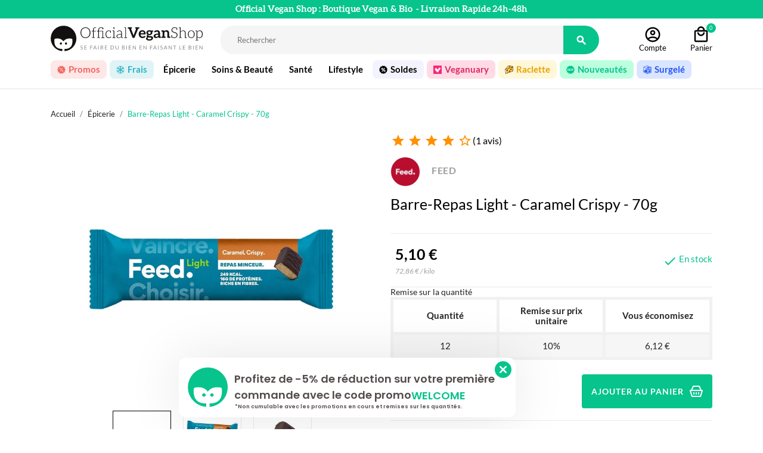

--- FILE ---
content_type: text/html; charset=utf-8
request_url: https://www.officialveganshop.com/barre-repas-feed-light-caramel-crispy-13739.html
body_size: 31584
content:
<!doctype html>
<html lang="fr">

  <head>
    
      
  <meta charset="utf-8">


  <meta http-equiv="x-ua-compatible" content="ie=edge">



    
  <title>Barre-repas FEED LIGHT - Caramel Crispy - 70g</title>
<script data-keepinline="true">
    var ajaxGetProductUrl = '//www.officialveganshop.com/module/cdc_googletagmanager/async?obj=cart-action';

/* datalayer */
dataLayer = window.dataLayer || [];
dataLayer.push({"pageCategory":"product","ecommerce":{"currencyCode":"EUR","detail":{"products":[{"name":"Barre-Repas Light - Caramel Crispy - 70g","id":"13739","reference":"","price":"5.1","brand":"FEED","category":"Epicerie","link":"barre-repas-feed-light-caramel-crispy","price_tax_exc":"4.83","wholesale_price":"2.8"}]}},"google_tag_params":{"ecomm_pagetype":"product","ecomm_prodid":"13739","ecomm_totalvalue":5.1,"ecomm_category":"Epicerie","ecomm_totalvalue_tax_exc":4.83}});
/* call to GTM Tag */
(function(w,d,s,l,i){w[l]=w[l]||[];w[l].push({'gtm.start':
new Date().getTime(),event:'gtm.js'});var f=d.getElementsByTagName(s)[0],
j=d.createElement(s),dl=l!='dataLayer'?'&l='+l:'';j.async=true;j.src=
'https://www.googletagmanager.com/gtm.js?id='+i+dl;f.parentNode.insertBefore(j,f);
})(window,document,'script','dataLayer','GTM-T78BQ6P');

/* async call to avoid cache system for dynamic data */
var cdcgtmreq = new XMLHttpRequest();
cdcgtmreq.onreadystatechange = function() {
    if (cdcgtmreq.readyState == XMLHttpRequest.DONE ) {
        if (cdcgtmreq.status == 200) {
          	var datalayerJs = cdcgtmreq.responseText;
            try {
                var datalayerObj = JSON.parse(datalayerJs);
                dataLayer = dataLayer || [];
                dataLayer.push(datalayerObj);
            } catch(e) {
               console.log("[CDCGTM] error while parsing json");
            }

                    }
        dataLayer.push({
          'event': 'datalayer_ready'
        });
    }
};
cdcgtmreq.open("GET", "//www.officialveganshop.com/module/cdc_googletagmanager/async?obj=user" /*+ "?" + new Date().getTime()*/, true);
cdcgtmreq.setRequestHeader('X-Requested-With', 'XMLHttpRequest');
cdcgtmreq.send();
</script>
  <meta name="description" content="Découvrez la barre-repas Feed light au caramel crispy ! Une barre repas vegan peu calorique et ultra gourmande | Vegan &amp; Sans Gluten | Livraison 24-48h">
  <meta name="keywords" content="">
        
        



    <meta name="viewport" content="width=device-width, initial-scale=1, viewport-fit=cover">



  <link rel="icon" type="image/vnd.microsoft.icon" href="https://www.officialveganshop.com/img/favicon.ico?1633594305">
  <link rel="shortcut icon" type="image/x-icon" href="https://www.officialveganshop.com/img/favicon.ico?1633594305">



    <link rel="stylesheet" href="https://fonts.googleapis.com/css?family=Poppins:300,500,700,regular,600,100,200,800,900%7CMuli:200,300,regular,500,600,700,800,900%7CMontserrat:regular,700,900,100,200,300,500,600,800&amp;subset=latin%2Clatin-ext" type="text/css" media="all">
  <link rel="stylesheet" href="https://www.officialveganshop.com/themes/OVS/assets/cache/theme-4fcb455340.css" type="text/css" media="all">




  

  <script type="text/javascript">
        var ASPath = "\/modules\/pm_advancedsearch4\/";
        var ASSearchUrl = "https:\/\/www.officialveganshop.com\/module\/pm_advancedsearch4\/advancedsearch4";
        var EC_PICTURE_FEATURE_TECH_TAB = "1";
        var LS_Meta = [];
        var MONDIALRELAY_ADDRESS_OPC = false;
        var MONDIALRELAY_AJAX_CHECKOUT_URL = "https:\/\/www.officialveganshop.com\/module\/mondialrelay\/ajaxCheckout";
        var MONDIALRELAY_CARRIER_METHODS = [];
        var MONDIALRELAY_COUNTRY_ISO = "";
        var MONDIALRELAY_DISPLAY_MAP = "0";
        var MONDIALRELAY_ENSEIGNE = "F3OFFICI";
        var MONDIALRELAY_LANG_ISO = "fr-FR";
        var MONDIALRELAY_NATIVE_RELAY_CARRIERS_IDS = [];
        var MONDIALRELAY_NO_SELECTION_ERROR = "Veuillez s\u00e9lectionner un Point Relais\u00ae.";
        var MONDIALRELAY_POSTCODE = "";
        var MONDIALRELAY_SAVE_RELAY_ERROR = "An unknown error has occurred; your selected Point Relais\u00ae could not be saved.\t";
        var MONDIALRELAY_SELECTED_RELAY_IDENTIFIER = null;
        var MONDIALRELAY_SELECTED_RELAY_INFOS = [];
        var addtocart_animation = 1;
        var as4_orderBySalesAsc = "Meilleures ventes en dernier";
        var as4_orderBySalesDesc = "Meilleures ventes en premier";
        var cart_ajax = true;
        var check_bellow = "Veuillez v\u00e9rifier ci-dessous:";
        var click_on_header_cart = 0;
        var cpContactToken = "605d71a0cb1ece0e5fd4e4eb664d83ed";
        var ec_img_features = "[{\"img\":\"https:\\\/\\\/www.officialveganshop.com\\\/modules\\\/ec_picture_feature\\\/views\\\/img\\\/feature_15.jpg\",\"name\":\"Certifications\"},{\"img\":\"https:\\\/\\\/www.officialveganshop.com\\\/modules\\\/ec_picture_feature\\\/views\\\/img\\\/feature_76.jpg\",\"name\":\"Certifications\"},{\"img\":\"https:\\\/\\\/www.officialveganshop.com\\\/modules\\\/ec_picture_feature\\\/views\\\/img\\\/feature_97.jpg\",\"name\":\"Certifications\"}]";
        var go_to_shopping_cart = 0;
        var hover_display_cp = 1;
        var jolisearch = {"amb_joli_search_action":"https:\/\/www.officialveganshop.com\/jolisearch","amb_joli_search_link":"https:\/\/www.officialveganshop.com\/jolisearch","amb_joli_search_controller":"jolisearch","blocksearch_type":"top","show_cat_desc":0,"ga_acc":0,"id_lang":1,"url_rewriting":1,"use_autocomplete":1,"minwordlen":3,"l_products":"Nos produits","l_manufacturers":"Nos marques","l_categories":"Nos cat\u00e9gories","l_no_results_found":"Aucun produit ne correspond \u00e0 cette recherche","l_more_results":"Montrer tous les r\u00e9sultats \u00bb","ENT_QUOTES":3,"search_ssl":true,"self":"\/home\/ovs_myjungly\/public_html\/modules\/ambjolisearch","position":{"my":"center top","at":"center bottom","collision":"fit none"},"classes":"ps17 centered-list","display_manufacturer":"1","display_category":""};
        var p_version = "1.7";
        var prestashop = {"cart":{"products":[],"totals":{"total":{"type":"total","label":"Total panier","amount":0,"value":"0,00\u00a0\u20ac"},"total_including_tax":{"type":"total","label":"Total Panier (TTC)","amount":0,"value":"0,00\u00a0\u20ac"},"total_excluding_tax":{"type":"total","label":"Total HT :","amount":0,"value":"0,00\u00a0\u20ac"}},"subtotals":{"products":{"type":"products","label":"Sous-total","amount":0,"value":"0,00\u00a0\u20ac"},"discounts":null,"shipping":{"type":"shipping","label":"Livraison","amount":0,"value":""},"tax":null},"products_count":0,"summary_string":"0 articles","vouchers":{"allowed":1,"added":[]},"discounts":[],"minimalPurchase":0,"minimalPurchaseRequired":""},"currency":{"name":"Euro","iso_code":"EUR","iso_code_num":"978","sign":"\u20ac"},"customer":{"lastname":"","firstname":"","email":"","birthday":"0000-00-00","newsletter":"0","newsletter_date_add":"0000-00-00 00:00:00","optin":"0","website":null,"company":null,"siret":null,"ape":null,"is_logged":false,"gender":{"type":null,"name":null},"addresses":[]},"language":{"name":"Fran\u00e7ais (French)","iso_code":"fr","locale":"fr-FR","language_code":"fr","is_rtl":"0","date_format_lite":"d\/m\/Y","date_format_full":"d\/m\/Y H:i:s","id":1},"page":{"title":"","canonical":null,"meta":{"title":"Barre-repas FEED LIGHT - Caramel Crispy - 70g","description":"D\u00e9couvrez la barre-repas Feed light au caramel crispy ! Une barre repas vegan peu calorique et ultra gourmande | Vegan & Sans Gluten | Livraison 24-48h","keywords":"","robots":"index"},"page_name":"product","body_classes":{"lang-fr":true,"lang-rtl":false,"country-FR":true,"currency-EUR":true,"layout-full-width":true,"page-product":true,"tax-display-enabled":true,"product-id-13739":true,"product-Barre-Repas Light - Caramel Crispy - 70g":true,"product-id-category-10":true,"product-id-manufacturer-1290":true,"product-id-supplier-137":true,"product-available-for-order":true},"admin_notifications":[]},"shop":{"name":"Official Vegan Shop","logo":"https:\/\/www.officialveganshop.com\/img\/official-vegan-shop-logo-1632851632.jpg","stores_icon":"https:\/\/www.officialveganshop.com\/img\/logo_stores.png","favicon":"https:\/\/www.officialveganshop.com\/img\/favicon.ico"},"urls":{"base_url":"https:\/\/www.officialveganshop.com\/","current_url":"https:\/\/www.officialveganshop.com\/barre-repas-feed-light-caramel-crispy-13739.html","shop_domain_url":"https:\/\/www.officialveganshop.com","img_ps_url":"https:\/\/www.officialveganshop.com\/img\/","img_cat_url":"https:\/\/www.officialveganshop.com\/img\/c\/","img_lang_url":"https:\/\/www.officialveganshop.com\/img\/l\/","img_prod_url":"https:\/\/www.officialveganshop.com\/img\/p\/","img_manu_url":"https:\/\/www.officialveganshop.com\/img\/m\/","img_sup_url":"https:\/\/www.officialveganshop.com\/img\/su\/","img_ship_url":"https:\/\/www.officialveganshop.com\/img\/s\/","img_store_url":"https:\/\/www.officialveganshop.com\/img\/st\/","img_col_url":"https:\/\/www.officialveganshop.com\/img\/co\/","img_url":"https:\/\/www.officialveganshop.com\/themes\/OVS\/assets\/img\/","css_url":"https:\/\/www.officialveganshop.com\/themes\/OVS\/assets\/css\/","js_url":"https:\/\/www.officialveganshop.com\/themes\/OVS\/assets\/js\/","pic_url":"https:\/\/www.officialveganshop.com\/upload\/","pages":{"address":"https:\/\/www.officialveganshop.com\/adresse","addresses":"https:\/\/www.officialveganshop.com\/adresses","authentication":"https:\/\/www.officialveganshop.com\/connexion","cart":"https:\/\/www.officialveganshop.com\/panier","category":"https:\/\/www.officialveganshop.com\/index.php?controller=category","cms":"https:\/\/www.officialveganshop.com\/index.php?controller=cms","contact":"https:\/\/www.officialveganshop.com\/nous-contacter","discount":"https:\/\/www.officialveganshop.com\/reduction","guest_tracking":"https:\/\/www.officialveganshop.com\/suivi-commande-invite","history":"https:\/\/www.officialveganshop.com\/historique-commandes","identity":"https:\/\/www.officialveganshop.com\/identite","index":"https:\/\/www.officialveganshop.com\/","my_account":"https:\/\/www.officialveganshop.com\/mon-compte","order_confirmation":"https:\/\/www.officialveganshop.com\/confirmation-commande","order_detail":"https:\/\/www.officialveganshop.com\/index.php?controller=order-detail","order_follow":"https:\/\/www.officialveganshop.com\/suivi-commande","order":"https:\/\/www.officialveganshop.com\/commande","order_return":"https:\/\/www.officialveganshop.com\/index.php?controller=order-return","order_slip":"https:\/\/www.officialveganshop.com\/avoirs","pagenotfound":"https:\/\/www.officialveganshop.com\/page-introuvable","password":"https:\/\/www.officialveganshop.com\/recuperation-mot-de-passe","pdf_invoice":"https:\/\/www.officialveganshop.com\/index.php?controller=pdf-invoice","pdf_order_return":"https:\/\/www.officialveganshop.com\/index.php?controller=pdf-order-return","pdf_order_slip":"https:\/\/www.officialveganshop.com\/index.php?controller=pdf-order-slip","prices_drop":"https:\/\/www.officialveganshop.com\/promotions","product":"https:\/\/www.officialveganshop.com\/index.php?controller=product","search":"https:\/\/www.officialveganshop.com\/recherche","sitemap":"https:\/\/www.officialveganshop.com\/plan-site","stores":"https:\/\/www.officialveganshop.com\/magasins","supplier":"https:\/\/www.officialveganshop.com\/fournisseur","register":"https:\/\/www.officialveganshop.com\/connexion?create_account=1","order_login":"https:\/\/www.officialveganshop.com\/commande?login=1"},"alternative_langs":[],"theme_assets":"\/themes\/OVS\/assets\/","actions":{"logout":"https:\/\/www.officialveganshop.com\/?mylogout="},"no_picture_image":{"bySize":{"small_default":{"url":"https:\/\/www.officialveganshop.com\/img\/p\/fr-default-small_default.jpg","width":98,"height":98},"cart_default":{"url":"https:\/\/www.officialveganshop.com\/img\/p\/fr-default-cart_default.jpg","width":125,"height":125},"product_min":{"url":"https:\/\/www.officialveganshop.com\/img\/p\/fr-default-product_min.jpg","width":155,"height":155},"home_default":{"url":"https:\/\/www.officialveganshop.com\/img\/p\/fr-default-home_default.jpg","width":250,"height":250},"medium_default":{"url":"https:\/\/www.officialveganshop.com\/img\/p\/fr-default-medium_default.jpg","width":452,"height":452},"large_default":{"url":"https:\/\/www.officialveganshop.com\/img\/p\/fr-default-large_default.jpg","width":800,"height":800}},"small":{"url":"https:\/\/www.officialveganshop.com\/img\/p\/fr-default-small_default.jpg","width":98,"height":98},"medium":{"url":"https:\/\/www.officialveganshop.com\/img\/p\/fr-default-home_default.jpg","width":250,"height":250},"large":{"url":"https:\/\/www.officialveganshop.com\/img\/p\/fr-default-large_default.jpg","width":800,"height":800},"legend":""}},"configuration":{"display_taxes_label":true,"display_prices_tax_incl":true,"is_catalog":false,"show_prices":true,"opt_in":{"partner":false},"quantity_discount":{"type":"discount","label":"Remise sur prix unitaire"},"voucher_enabled":1,"return_enabled":0},"field_required":[],"breadcrumb":{"links":[{"title":"Accueil","url":"https:\/\/www.officialveganshop.com\/"},{"title":"\u00c9picerie","url":"https:\/\/www.officialveganshop.com\/epicerie-10"},{"title":"Barre-Repas Light - Caramel Crispy - 70g","url":"https:\/\/www.officialveganshop.com\/barre-repas-feed-light-caramel-crispy-13739.html"}],"count":3},"link":{"protocol_link":"https:\/\/","protocol_content":"https:\/\/"},"time":1768989767,"static_token":"e4953b6d4b374502bd20b5dce7b06ecf","token":"6185d113e440d10e56c9305cbe17a945","debug":false};
        var psemailsubscription_subscription = "https:\/\/www.officialveganshop.com\/module\/ps_emailsubscription\/subscription";
        var psr_icon_color = "#F19D76";
        var re_size = "normal";
        var re_theme = "light";
        var re_version = "2";
        var site_key = "6Le8AyAcAAAAAM6i6_1bROXrqtFB-YbI9mUvsl2q";
        var st_maximum_already_message = "Vous avez atteint la quantit\u00e9 maximum pour ce produit.";
        var st_myloved_url = "https:\/\/www.officialveganshop.com\/module\/stlovedproduct\/myloved";
        var st_refresh_url = "\/\/www.officialveganshop.com\/module\/stshoppingcart\/ajax";
        var stlove_bos = [];
        var stlove_login = 1;
        var stlove_pros = [];
        var there_is1 = "Il y a 1 erreur";
        var validate_first = "Je ne suis pas un robot, puis cliquez \u00e0 nouveau sur vous abonner";
        var whitelist_m = "";
        var whitelisted = false;
        var wrong_captcha = "Captcha faux.";
      </script>



  <script>
                var jprestaUpdateCartDirectly = 1;
                var jprestaUseCreativeElements = 0;
                </script><script>
pcRunDynamicModulesJs = function() {
// Autoconf - 2025-10-09T18:52:00+00:00
// productcomments
if ($.fn.rating) $('input.star').rating();
if ($.fn.rating) $('.auto-submit-star').rating();
if ($.fn.fancybox) $('.open-comment-form').fancybox({'hideOnContentClick': false});
// ps_shoppingcart
// Cart is refreshed from HTML to be faster
// stshoppingcart
setTimeout("prestashop.emit('updateCart', {reason: {linkAction: 'refresh'}, resp: {hasError: false,errors:[]}});", 10);
// stlovedproduct
if (typeof prestashop !=='undefined') {
prestashop.customer=prestashop_pc.customer;
}
if (typeof stLovedUpdateInCache !=='undefined') {
stLovedUpdateInCache();
}
};</script>

<style>.add_to_love, .add_to_love:hover{color:000000;}.add_to_love.st_added, .add_to_love.st_added:hover{color:06C48B;}.add_to_love.layer_btn{background:06C48B;}.love_product .btn_text{display:none;}.love_product i{color:000000;}.love_product:hover i, .love_product.st_added i{color:06C48B;}</style>
<style>.st_swiper_block_14 .st_image_layered_description, a.st_swiper_block_14 , .st_swiper_block_14 .st_image_layered_description a{color:FFFFFF;} .st_swiper_block_14 .separater{border-color:FFFFFF;}.st_swiper_block_14 .st_image_layered_description_inner{background: FFFFFF;background:rgba(255,255,255,0.8);}.st_swiper_block_14 .st_image_layered_description .btn{color:FFFFFF;}.st_swiper_block_14 .st_image_layered_description .btn{background-color:FFFFFF;border-color:FFFFFF;}.st_swiper_block_14 .st_image_layered_description .btn:hover{color:FFFFFF;}.st_swiper_block_14 .st_image_layered_description .btn:hover{border-color:FFFFFF;}.st_swiper_block_14 .st_image_layered_description .btn:hover{-webkit-box-shadow: none; box-shadow: none;background-color: FFFFFF;}.st_swiper_block_18 .st_image_layered_description, a.st_swiper_block_18 , .st_swiper_block_18 .st_image_layered_description a{color:FFFFFF;} .st_swiper_block_18 .separater{border-color:FFFFFF;}.st_swiper_block_18 .st_image_layered_description_inner{background: FFFFFF;background:rgba(255,255,255,0.8);}.st_swiper_block_18 .st_image_layered_description .btn{color:FFFFFF;}.st_swiper_block_18 .st_image_layered_description .btn{background-color:FFFFFF;border-color:FFFFFF;}.st_swiper_block_18 .st_image_layered_description .btn:hover{color:FFFFFF;}.st_swiper_block_18 .st_image_layered_description .btn:hover{border-color:FFFFFF;}.st_swiper_block_18 .st_image_layered_description .btn:hover{-webkit-box-shadow: none; box-shadow: none;background-color: FFFFFF;}.st_swiper_block_19 .st_image_layered_description, a.st_swiper_block_19 , .st_swiper_block_19 .st_image_layered_description a{color:FFFFFF;} .st_swiper_block_19 .separater{border-color:FFFFFF;}.st_swiper_block_19 .st_image_layered_description_inner{background: FFFFFF;background:rgba(255,255,255,0.8);}.st_swiper_block_19 .st_image_layered_description .btn{color:FFFFFF;}.st_swiper_block_19 .st_image_layered_description .btn{background-color:FFFFFF;border-color:FFFFFF;}.st_swiper_block_19 .st_image_layered_description .btn:hover{color:FFFFFF;}.st_swiper_block_19 .st_image_layered_description .btn:hover{border-color:FFFFFF;}.st_swiper_block_19 .st_image_layered_description .btn:hover{-webkit-box-shadow: none; box-shadow: none;background-color: FFFFFF;}.st_swiper_block_52 .st_image_layered_description, a.st_swiper_block_52 , .st_swiper_block_52 .st_image_layered_description a{color:FFFFFF;} .st_swiper_block_52 .separater{border-color:FFFFFF;}.st_swiper_block_52 .st_image_layered_description_inner{background: FFFFFF;background:rgba(255,255,255,0.8);}.st_swiper_block_52 .st_image_layered_description .btn{color:FFFFFF;}.st_swiper_block_52 .st_image_layered_description .btn{background-color:FFFFFF;border-color:FFFFFF;}.st_swiper_block_52 .st_image_layered_description .btn:hover{color:FFFFFF;}.st_swiper_block_52 .st_image_layered_description .btn:hover{border-color:FFFFFF;}.st_swiper_block_52 .st_image_layered_description .btn:hover{-webkit-box-shadow: none; box-shadow: none;background-color: FFFFFF;}.st_swiper_block_60 .st_image_layered_description, a.st_swiper_block_60 , .st_swiper_block_60 .st_image_layered_description a{color:FFFFFF;} .st_swiper_block_60 .separater{border-color:FFFFFF;}.st_swiper_block_60 .st_image_layered_description_inner{background: FFFFFF;background:rgba(255,255,255,0.8);}.st_swiper_block_60 .st_image_layered_description .btn{color:FFFFFF;}.st_swiper_block_60 .st_image_layered_description .btn{background-color:FFFFFF;border-color:FFFFFF;}.st_swiper_block_60 .st_image_layered_description .btn:hover{color:FFFFFF;}.st_swiper_block_60 .st_image_layered_description .btn:hover{border-color:FFFFFF;}.st_swiper_block_60 .st_image_layered_description .btn:hover{-webkit-box-shadow: none; box-shadow: none;background-color: FFFFFF;}.st_swiper_block_64 .st_image_layered_description, a.st_swiper_block_64 , .st_swiper_block_64 .st_image_layered_description a{color:FFFFFF;} .st_swiper_block_64 .separater{border-color:FFFFFF;}.st_swiper_block_64 .st_image_layered_description_inner{background: FFFFFF;background:rgba(255,255,255,0.8);}.st_swiper_block_64 .st_image_layered_description .btn{color:FFFFFF;}.st_swiper_block_64 .st_image_layered_description .btn{background-color:FFFFFF;border-color:FFFFFF;}.st_swiper_block_64 .st_image_layered_description .btn:hover{color:FFFFFF;}.st_swiper_block_64 .st_image_layered_description .btn:hover{border-color:FFFFFF;}.st_swiper_block_64 .st_image_layered_description .btn:hover{-webkit-box-shadow: none; box-shadow: none;background-color: FFFFFF;}.st_swiper_block_72 .st_image_layered_description, a.st_swiper_block_72 , .st_swiper_block_72 .st_image_layered_description a{color:FFFFFF;} .st_swiper_block_72 .separater{border-color:FFFFFF;}.st_swiper_block_72 .st_image_layered_description_inner{background: FFFFFF;background:rgba(255,255,255,0.8);}.st_swiper_block_72 .st_image_layered_description .btn{color:FFFFFF;}.st_swiper_block_72 .st_image_layered_description .btn{background-color:FFFFFF;border-color:FFFFFF;}.st_swiper_block_72 .st_image_layered_description .btn:hover{color:FFFFFF;}.st_swiper_block_72 .st_image_layered_description .btn:hover{border-color:FFFFFF;}.st_swiper_block_72 .st_image_layered_description .btn:hover{-webkit-box-shadow: none; box-shadow: none;background-color: FFFFFF;}.st_swiper_block_82 .st_image_layered_description, a.st_swiper_block_82 , .st_swiper_block_82 .st_image_layered_description a{color:FFFFFF;} .st_swiper_block_82 .separater{border-color:FFFFFF;}.st_swiper_block_82 .st_image_layered_description_inner{background: FFFFFF;background:rgba(255,255,255,0.8);}.st_swiper_block_82 .st_image_layered_description .btn{color:FFFFFF;}.st_swiper_block_82 .st_image_layered_description .btn{background-color:FFFFFF;border-color:FFFFFF;}.st_swiper_block_82 .st_image_layered_description .btn:hover{color:FFFFFF;}.st_swiper_block_82 .st_image_layered_description .btn:hover{border-color:FFFFFF;}.st_swiper_block_82 .st_image_layered_description .btn:hover{-webkit-box-shadow: none; box-shadow: none;background-color: FFFFFF;}.st_swiper_block_83 .st_image_layered_description, a.st_swiper_block_83 , .st_swiper_block_83 .st_image_layered_description a{color:FFFFFF;} .st_swiper_block_83 .separater{border-color:FFFFFF;}.st_swiper_block_83 .st_image_layered_description_inner{background: FFFFFF;background:rgba(255,255,255,0.8);}.st_swiper_block_83 .st_image_layered_description .btn{color:FFFFFF;}.st_swiper_block_83 .st_image_layered_description .btn{background-color:FFFFFF;border-color:FFFFFF;}.st_swiper_block_83 .st_image_layered_description .btn:hover{color:FFFFFF;}.st_swiper_block_83 .st_image_layered_description .btn:hover{border-color:FFFFFF;}.st_swiper_block_83 .st_image_layered_description .btn:hover{-webkit-box-shadow: none; box-shadow: none;background-color: FFFFFF;}#st_swiper_1 .swiper_custom_bar{background-color:FFFFFF;}#st_swiper_1 .swiper_custom_progress{background-color:FFFFFF;}#st_swiper_1 .swiper-pagination-bullet, #st_swiper_1 .swiper-pagination-progress{background-color:FFFFFF;}#st_swiper_1 .swiper-pagination-st-round .swiper-pagination-bullet{background-color:transparent;border-color:FFFFFF;}#st_swiper_1 .swiper-pagination-st-round .swiper-pagination-bullet span{background-color:FFFFFF;}#st_swiper_1 .swiper-pagination-bullet-active, #st_swiper_1 .swiper-pagination-progress .swiper-pagination-progressbar{background-color:FFFFFF;}#st_swiper_1 .swiper-pagination-st-round .swiper-pagination-bullet.swiper-pagination-bullet-active{background-color:FFFFFF;border-color:FFFFFF;}#st_swiper_1 .swiper-pagination-st-round .swiper-pagination-bullet.swiper-pagination-bullet-active span{background-color:FFFFFF;}#st_swiper_1 .swiper-button, #st_swiper_1 .swiper-button.swiper-button-disabled, #st_swiper_1 .swiper-button.swiper-button-disabled:hover{color:FFFFFF;}#st_swiper_1 .swiper-button:hover{color:FFFFFF;}#st_swiper_1 .swiper-button{background-color:FFFFFF;}#st_swiper_1 .swiper-button, #st_swiper_1 .swiper-button.swiper-button-disabled, #st_swiper_1 .swiper-button.swiper-button-disabled:hover{background-color:rgba(255,255,255,0.8);}#st_swiper_1 .swiper-button:hover{background-color:FFFFFF;}#st_swiper_1 .swiper-button:hover{background-color:rgba(255,255,255,0.8);}#st_swiper_3 .swiper_custom_bar{background-color:FFFFFF;}#st_swiper_3 .swiper_custom_progress{background-color:FFFFFF;}#st_swiper_3 .swiper-pagination-bullet, #st_swiper_3 .swiper-pagination-progress{background-color:FFFFFF;}#st_swiper_3 .swiper-pagination-st-round .swiper-pagination-bullet{background-color:transparent;border-color:FFFFFF;}#st_swiper_3 .swiper-pagination-st-round .swiper-pagination-bullet span{background-color:FFFFFF;}#st_swiper_3 .swiper-pagination-bullet-active, #st_swiper_3 .swiper-pagination-progress .swiper-pagination-progressbar{background-color:FFFFFF;}#st_swiper_3 .swiper-pagination-st-round .swiper-pagination-bullet.swiper-pagination-bullet-active{background-color:FFFFFF;border-color:FFFFFF;}#st_swiper_3 .swiper-pagination-st-round .swiper-pagination-bullet.swiper-pagination-bullet-active span{background-color:FFFFFF;}#st_swiper_3 .swiper-button, #st_swiper_3 .swiper-button.swiper-button-disabled, #st_swiper_3 .swiper-button.swiper-button-disabled:hover{color:FFFFFF;}#st_swiper_3 .swiper-button:hover{color:FFFFFF;}#st_swiper_3 .swiper-button{background-color:FFFFFF;}#st_swiper_3 .swiper-button, #st_swiper_3 .swiper-button.swiper-button-disabled, #st_swiper_3 .swiper-button.swiper-button-disabled:hover{background-color:rgba(255,255,255,0.8);}#st_swiper_3 .swiper-button:hover{background-color:FFFFFF;}#st_swiper_3 .swiper-button:hover{background-color:rgba(255,255,255,0.8);}</style>
  

<meta name="twitter:card" content="summary_large_image">
<meta name="twitter:url" content="https://www.officialveganshop.com/barre-repas-feed-light-caramel-crispy-13739.html">
<meta name="twitter:title" content="Barre-repas FEED LIGHT - Caramel Crispy - 70g">
<meta name="twitter:description" content="Découvrez la barre-repas Feed light au caramel crispy ! Une barre repas vegan peu calorique et ultra gourmande | Vegan &amp; Sans Gluten | Livraison 24-48h">
<meta name="twitter:image" content="https://www.officialveganshop.com/img/official-vegan-shop-logo-1632851632.jpg">
<style>.social_share_1{color:#ffffff!important;}.social_share_1{background-color:#55ACEE!important;}.social_share_1:hover{color:#ffffff!important;}.social_share_1:hover{background-color:#407EAF!important;}.social_share_2{color:#ffffff!important;}.social_share_2{background-color:#3b5998!important;}.social_share_2:hover{color:#ffffff!important;}.social_share_2:hover{background-color:#2E4674!important;}.social_share_3{color:#ffffff!important;}.social_share_3{background-color:#DD4D40!important;}.social_share_3:hover{color:#ffffff!important;}.social_share_3:hover{background-color:#2E4674!important;}.social_share_4{color:#ffffff!important;}.social_share_4{background-color:#BD081C!important;}.social_share_4:hover{color:#ffffff!important;}.social_share_4:hover{background-color:#8B0815!important;}</style>
<meta id="cp-meta" name="Generator" content="Powered by Creative Popup 1.6.10 - Multi-Purpose, Responsive, Parallax, Mobile-Friendly Popup Module for PrestaShop."><script type="text/html">
<div class="cp-popup"><form id="cp_1" name="cp_1" class="cp-ps-container fitvidsignore" method="post" action="/" style="width:730px;height:100px;margin:0 auto;"><div class="cp-slide" data-cp="overflow:true;kenburnsscale:1.2;"><embed src="https://www.officialveganshop.com/img/creativepopup/COVID-19-Bottom-bar/covid-19-bottom-bar-preview.jpg" class="cp-tn" alt="Page thumbnail" /><div style="box-shadow:0 0 90px rgba(0,0,0,0.1);top:0px;left:25px;font-size:15px;width:565px;height:100px;background:#ffffff;border-radius:12px;" class="cp-l" data-cp="delayin:500;scalexin:0;scaleyin:0.8;transformoriginin:0% 50% 0;"></div><embed style="top:12px;left:34px;width:81px;height:79px;" class="cp-l" src="https://www.officialveganshop.com/img/ic.png" alt="" data-cp="durationin:2;transitionout:false;"><p style="white-space: normal;top:22px;left:118px;font-weight:600;font-size:18px;font-family:Poppins;color:rgba(56, 45, 45, 0.85);width:440px;" class="cp-l" data-cp="delayin:1000;">Profitez de -5% de r&eacute;duction sur votre premi&egrave;re commande avec le code promo</p><p style="white-space: normal;top:76px;left:119px;font-weight:600;font-size:9px;font-family:Poppins;color:rgba(56, 45, 45, 0.85);width:396px;" class="cp-l" data-cp="delayin:1000;">*Non cumulable avec les promotions en cours et remises sur les quantit&eacute;s.</p><p style="white-space: normal;top:50px;left:415px;font-weight:600;font-size:18px;font-family:Poppins;color:#06c48c;width:440px;" class="cp-l" data-cp="delayin:1000;">WELCOME</p><a style="" class="cp-l" href="#closepopup" target="_self" data-cp="delayin:1000;hover:true;hoverbgcolor:#06c48c;"><div style="top:6px;left:555px;width:12px;color:#ffffff;background:#06c48c;height:12px;padding-top:8px;padding-right:8px;padding-bottom:8px;padding-left:8px;border-radius:50px;font-size:0px;" class=""><svg viewbox="0 0 348.333 348.334"><path fill="currentColor" d="M336.559,68.611L231.016,174.165l105.543,105.549c15.699,15.705,15.699,41.145,0,56.85   c-7.844,7.844-18.128,11.769-28.407,11.769c-10.296,0-20.581-3.919-28.419-11.769L174.167,231.003L68.609,336.563   c-7.843,7.844-18.128,11.769-28.416,11.769c-10.285,0-20.563-3.919-28.413-11.769c-15.699-15.698-15.699-41.139,0-56.85   l105.54-105.549L11.774,68.611c-15.699-15.699-15.699-41.145,0-56.844c15.696-15.687,41.127-15.687,56.829,0l105.563,105.554   L279.721,11.767c15.705-15.687,41.139-15.687,56.832,0C352.258,27.466,352.258,52.912,336.559,68.611z"></path></svg></div></a></div></form></div><js>
cpjq("#cp_1").creativePopup({createdWith: '1.6.7', popupVersion: '1.6.10', type: 'popup', skin: 'noskin', popupShowOnTimeout: 1, popupShowOnce: false, popupDisableOverlay: true, popupShowCloseButton: false, popupWidth: 730, popupHeight: 100, popupPositionVertical: 'bottom', popupDistanceBottom: 20, popupTransitionIn: 'slidefrombottom', popupTransitionOut: 'slidetobottom', repeatDays: 0, skinsPath: '/modules/creativepopup/views/css/core/skins/', plugins: ["popup"]});
</js>
</script><script type="text/javascript">
    (function() {
        window.sib = {
            equeue: [],
            client_key: "bpriwp8c0fbjqyvxf8q9beio"
        };

    
        window.sendinblue = { } ;
        for (var j = ['track', 'identify', 'trackLink', 'page'], i = 0; i < j.length; i++) {
            (function(k) {
                window.sendinblue[k] = function() {
                    var arg = Array.prototype.slice.call(arguments);
                    (window.sib[k] || function() {
                        var t = { } ;
                        t[k] = arg;
                        window.sib.equeue.push(t);
                    })(arg[0], arg[1], arg[2]);
                };
            })(j[i]);
        }
        var n = document.createElement("script"),
            i = document.getElementsByTagName("script")[0];
        n.type = "text/javascript", n.id = "sendinblue-js", n.async = !0, n.src = "https://sibautomation.com/sa.js?plugin=prestashop&key=" + window.sib.client_key, i.parentNode.insertBefore(n, i), window.sendinblue.page();
    })();
</script>




  

    
        
        
    <meta property="og:type" content="product">
    <meta property="og:url" content="https://www.officialveganshop.com/barre-repas-feed-light-caramel-crispy-13739.html">
    <meta property="og:site_name" content="Official Vegan Shop">
    <meta property="og:title" content="Barre-repas FEED LIGHT - Caramel Crispy - 70g">
    <meta property="og:description" content="Découvrez la barre-repas Feed light au caramel crispy ! Une barre repas vegan peu calorique et ultra gourmande | Vegan &amp; Sans Gluten | Livraison 24-48h">
            <meta property="og:image" content="https://www.officialveganshop.com/13774-large_default/barre-repas-feed-light-caramel-crispy.jpg">
        <meta property="og:image:secure_url" content="https://www.officialveganshop.com/13774-large_default/barre-repas-feed-light-caramel-crispy.jpg">
                    <meta property="og:image:width" content="800">
            <meta property="og:image:height" content="800">
                <meta property="og:image:alt" content="Barre-Repas Light - Caramel Crispy - 70g">
    
            <meta property="product:pretax_price:amount" content="4.83">
        <meta property="product:pretax_price:currency" content="EUR">
        <meta property="product:price:amount" content="5.10">
        <meta property="product:price:currency" content="EUR">
    
                        <meta property="product:availability" content="in stock">

            <meta property="product:weight:value" content="80.000000">
        <meta property="product:weight:units" content="g">
    
    <meta name="twitter:card" content="summary_large_image">
    <meta name="twitter:url" content="https://www.officialveganshop.com/barre-repas-feed-light-caramel-crispy-13739.html">
    <meta name="twitter:title" content="Barre-repas FEED LIGHT - Caramel Crispy - 70g">
    <meta name="twitter:description" content="Découvrez la barre-repas Feed light au caramel crispy ! Une barre repas vegan peu calorique et ultra gourmande | Vegan &amp; Sans Gluten | Livraison 24-48h">
    <meta name="twitter:image" content="https://www.officialveganshop.com/13774-large_default/barre-repas-feed-light-caramel-crispy.jpg">	
		
			  	  	
			  		  					  		  					  	
    <script type="application/ld+json">
    {
        "@context": "https://schema.org",
        "@type": "Product",
        "@id": "https:\/\/www.officialveganshop.com\/barre-repas-feed-light-caramel-crispy-13739.html#product",
        "name": "Barre-Repas Light - Caramel Crispy - 70g",
        "url": "https:\/\/www.officialveganshop.com\/barre-repas-feed-light-caramel-crispy-13739.html",
        "image": ["https:\/\/www.officialveganshop.com\/13774-large_default\/barre-repas-feed-light-caramel-crispy.jpg","https:\/\/www.officialveganshop.com\/13775-large_default\/barre-repas-feed-light-caramel-crispy.jpg","https:\/\/www.officialveganshop.com\/13776-large_default\/barre-repas-feed-light-caramel-crispy.jpg"],
        "description": " Nouveauté Feed avec la  barre-repas Feed light au caramel crispy  ! Une barre gourmande et peu calorique à base de fibres, de protéines végétales et de konjac. Grâce à cet aliment qu’est le konjac, la faim est assouvie plus facilement et la satiété très rapide. De plus, ces protéines ne sont pas stockées sous forme de graisses. Avec 249kcal et peu de sucres, cette barre peut être déguster pour remplacer un repas dans le cadre d’une perte de poids.   La barre-repas Feed light au caramel crispy vous apporte juste l’essentiel, notamment grâce à ses 25 vitamines et minéraux. Le caramel croustillant enrobé de chocolat noir croquant ajoute cette touche gourmande, pour se régaler sans compromis. Sans gluten et sans ogm, cette recette est garantie 100% vegan.  À consommer chez vous, au bureau, en déplacement, le matin, le midi ou le soir selon vos envies.  ",
        "brand": {
            "@type": "Brand",
            "name": "FEED"
        },
        "sku": "",
        "gtin13": "3665069006829",
        "offers": {
            "@type": "Offer",
            "url": "https:\/\/www.officialveganshop.com\/barre-repas-feed-light-caramel-crispy-13739.html",
            "priceCurrency": "EUR",
            "price": "5.10",
            "priceValidUntil": "2026-12-31",
            "availability": "https://schema.org/InStock",
            "itemCondition": "https://schema.org/NewCondition"
        }    }
    </script>

  </head>

  <body id="product" class="lang-fr country-fr currency-eur layout-full-width page-product tax-display-enabled product-id-13739 product-barre-repas-light-caramel-crispy-70g product-id-category-10 product-id-manufacturer-1290 product-id-supplier-137 product-available-for-order">

    
      <!-- Google Tag Manager (noscript) -->
<noscript><iframe src="https://www.googletagmanager.com/ns.html?id=GTM-T78BQ6P"
height="0" width="0" style="display:none;visibility:hidden"></iframe></noscript>
<!-- End Google Tag Manager (noscript) -->

    

    <main>
      
              

      <header id="header">
        
          
  <div class="header-banner">
	<div class="container">
		<div class="row">
			<div class="col-xs-12 content">
                                    <p>Official Vegan Shop : Boutique Vegan & Bio <span class="hidden-sm-down"> - Livraison Rapide 24h-48h</span></p>
                			</div>
		</div>
	</div>
    
  </div>



  <nav class="header-nav">
    <div class="container">
      <div class="row">
        <div class="hidden-md-down">
          <div class="col-md-3 col-xs-12">
			  <div id="_desktop_logo">
					<a href="https://www.officialveganshop.com/">
                        <img class="logo img-responsive" width="255" height="43" src="https://www.officialveganshop.com/themes/OVS/assets/img/logo_officialVeganShop.svg" alt="Official Vegan Shop">
					</a>
			</div>           
          </div>
		  <div class="col-md-7 center-nav">
			<!-- Block search module TOP -->
<div id="search_widget" class="search-widget" data-search-controller-url="//www.officialveganshop.com/recherche">
	<form method="get" action="//www.officialveganshop.com/recherche">
		<input type="hidden" name="controller" value="search">
		<input type="text" name="s" value="" placeholder="Rechercher" aria-label="Rechercher">
		<button type="submit">
			<i class="material-icons search">&#xE8B6;</i>
      <span class="hidden-xl-down">Rechercher</span>
		</button>
	</form>
</div>
<!-- /Block search module TOP -->

		  </div>		  
          <div class="col-md-2 right-nav">
              <div id="dyn6970a447cfc8d" class="dynhook pc_displayNav2_69" data-module="69" data-hook="displayNav2" data-hooktype="w" data-hookargs=""><div class="loadingempty"></div>							<div class="quick_login dropdown_wrap top_bar_item header_icon_btn_2"><a href="https://www.officialveganshop.com/connexion?back=my-account" class="dropdown_tri dropdown_tri_in header_item" aria-haspopup="true" aria-expanded="false" rel="nofollow" title="Accéder à votre compte"><span class="header_icon_btn_icon header_v_align_m  mar_r4 "><img src="https://www.officialveganshop.com/themes/OVS/assets/img/ic-account.svg" alt="accès à mon compte"></span><span class="header_icon_btn_text header_v_align_m">Compte</span><i class="fto-angle-down arrow_down arrow"></i><i class="fto-angle-up arrow_up arrow"></i></a>
		        <div class="dropdown_list">
		            <div class="dropdown_box login_from_block">
		    			<form action="https://www.officialveganshop.com/connexion" method="post">
						  <div class="form_content">
					        					              
  <input type="hidden" name="back" value="my-account">
  

					        					            
  <div class="form-group form-group-small ">

    <div class="">

    
    
        <label class=" required input_div">
            
                            
            <input
                    class="form-control input_field"
                    name="email"
                    type="email"
                    value=""
                    placeholder=" "
                                        required            >
            <span class="input_label">E-mail</span>
        </label>
            



    
    </div>
    
    
  </div>
  

					        					            
  <div class="form-group form-group-small ">

    <div class="">

    
    
        <div class="input-group js-parent-focus input-group-with-border">

            <label class=" required input_div">
                
                                    
                <input
                        class="form-control js-child-focus js-visible-password input_field"
                        name="password"
                        title="Au moins 5 caractères"
                        type="password"
                        value=""
                        placeholder=" "
                        pattern=".{5,}"
                        required                >
                <span class="input_label">Mot de passe</span>
              <span class="input-group-btn hide-show-mdp">
              <button
                      class=" show_password"
                      type="button"
                      data-action="show-password"
                      data-text-show="Montrer"
                      data-text-hide="Cacher"
              >
              <i class="material-icons">visibility_off</i>
              </button>
            </span>
            </label>
        </div>
    


    
    </div>
    
    
  </div>
  

					        						  </div>
						  <div class="form-footer">
						    <input type="hidden" name="submitLogin" value="1">
						    <button class="btn btn-full" data-link-action="sign-in" type="submit">
						      <i class="fto-lock fto_small"></i>
						      Se connecter
						    </button>
							  <div class="separateur-gris"></div>
						    <a class="btn btn-reverse btn-full" href="https://www.officialveganshop.com/connexion?create_account=1" rel="nofollow" title="Créer un compte">
								Créer un compte
							</a>
							<div class="form-group forgot-password">
						          <a href="https://www.officialveganshop.com/recuperation-mot-de-passe" class="lost-mdp" rel="nofollow" title="Mot de passe oublié?">
						            Mot de passe oublié?
						          </a>
						    </div>
						  </div>
						</form>

		    		</div>
		        </div>
		    </div>
		</div><div id="_desktop_user_info">
<div class="blockcart dropdown_wrap top_bar_item shopping_cart_style_4  header_icon_btn_3  clearfix" data-refresh-url="//www.officialveganshop.com/module/stshoppingcart/ajax"><a href="//www.officialveganshop.com/panier?action=show" title="Voir mon panier" rel="nofollow" class="st_shopping_cart dropdown_tri header_item " data-name="side_products_cart" data-direction="open_bar_right"><span class="header_icon_btn_icon header_v_align_m "><img src="https://www.officialveganshop.com/themes/OVS/assets/img//ic-panier.svg" alt="accès à votre panier"><span class="ajax_cart_quantity amount_circle ">0</span></span><span class="header_icon_btn_text header_v_align_m"><span class="cart_text mar_r4">Panier</span></span></a><div class="dropdown_list cart_body  no_show_empty "><div class="dropdown_box">      <div class="shoppingcart-list">
              <div class="cart_empty">Votre panier est vide.</div>
            </div></div></div></div></div>
          </div>		  
        </div>
		<div class="col-md-12">    <div class="ets_mm_megamenu 
        layout_layout5 
         show_icon_in_mobile 
          
        transition_fade   
        transition_floating 
        menuTop 
        sticky_disabled 
        enable_active_menu 
        ets-dir-ltr        hook-custom        single_layout                "
        data-bggray="bg_gray"
        >
        <div class="ets_mm_megamenu_content">
            <div class="container">
                <div class="ets_mm_megamenu_content_content">
                    <div class="ybc-menu-toggle ybc-menu-btn closed"></div>
					<ul class="mm_menus_ul  ">
						    
        <li class="close_menu">
            <div class="pull-right">
                fermer
                <i class="mm_menus_back_icon material-icons">close</i>
            </div>
        </li>
		<li class="hidden-lg-up mm_menus_li mm_sub_align_full vignettes-menumobile">
			<a href="/nouveautes-982">Nouveautés</a>
			<a href="/top-ventes-984">Top ventes</a>
			<a href="/promotions-986">Promo</a>
		</li>
                    <li class="mm_menus_li hidden-md-down mm_sub_align_full mm_has_sub"
                >
                <a                         href="https://www.officialveganshop.com/promotions-986"
                        style="font-size:15px;">
                    <span class="mm_menu_content_title" style="background: #fde8e7; color: #F3625D;">
                                                    <img src="https://www.officialveganshop.com/img/ets_megamenu/promotions.png" alt="icon Promos" width="14" height="14"/>
                                                        Promos

                    </span>
                </a>
                                                    <i class="material-icons arrow closed">chevron_right</i>                                            <div class="background-sous-menu">
                            <ul class="mm_columns_ul container"
                                style="">
                                                                    <li class="mm_columns_li column_size_3  mm_has_sub">
                                                                                    <ul class="mm_blocks_ul">
                                                                                                    <li data-id-block="86" class="mm_blocks_li">
                                                            
    <div class="ets_mm_block mm_block_type_category ">
        <span class="h4"  style="font-size:20px">
            <a href="https://www.officialveganshop.com/promotions-986"  style="font-size:20px">Promotions</a>            <a data-toggle="collapse" href="#block-items-86" role="button" aria-expanded="false">
                <i class="material-icons arrow">keyboard_arrow_down</i>
                <i class="material-icons arrow">chevron_right</i>
            </a>
        </span>
        <div id="block-items-86" class="ets_mm_block_content collapse">
                                <ul class="ets_mm_categories">
                    <li >
                <a href="https://www.officialveganshop.com/promotions-986/anti-gaspi-1056">
								Anti Gaspi
				</a>
                            </li>
                    <li >
                <a href="https://www.officialveganshop.com/promotions-986/destockage-1062">
								Déstockage
				</a>
                            </li>
                    <li >
                <a href="https://www.officialveganshop.com/promotions-986/offres-1058">
								Offres du Moment
				</a>
                            </li>
                    <li >
                <a href="https://www.officialveganshop.com/promotions-986/vente-en-lot-1057">
								Vente en Lot
				</a>
                            </li>
            </ul>

                    </div>
    </div>
    <div class="clearfix"></div>


                                                    </li>
                                                                                            </ul>
                                                                            </li>
                                                            </ul>
                        </div>

                                                </li>
                    <li class="mm_menus_li fond-bleu mm_sub_align_full mm_has_sub"
                >
                <a                         href="https://www.officialveganshop.com/frais-147"
                        style="font-size:15px;">
                    <span class="mm_menu_content_title" style="background: #e0f4f6; color: #2CB3C5;">
                                                    <img src="https://www.officialveganshop.com/img/ets_megamenu/frais.png" alt="icon Frais" width="14" height="14"/>
                                                        Frais

                    </span>
                </a>
                                                    <i class="material-icons arrow closed">chevron_right</i>                                            <div class="background-sous-menu">
                            <ul class="mm_columns_ul container"
                                style="">
                                                                    <li class="mm_columns_li column_size_3  mm_has_sub">
                                                                                    <ul class="mm_blocks_ul">
                                                                                                    <li data-id-block="14" class="mm_blocks_li">
                                                            
    <div class="ets_mm_block mm_block_type_category ">
        <span class="h4"  style="font-size:20px">
            <a href="/frais-147/fauxmagerie-148"  style="font-size:20px">Spécialités</a>            <a data-toggle="collapse" href="#block-items-14" role="button" aria-expanded="false">
                <i class="material-icons arrow">keyboard_arrow_down</i>
                <i class="material-icons arrow">chevron_right</i>
            </a>
        </span>
        <div id="block-items-14" class="ets_mm_block_content collapse">
                                <ul class="ets_mm_categories">
                    <li >
                <a href="https://www.officialveganshop.com/frais-147/fauxmagerie-148/a-fondre-154">
								A fondre
				</a>
                            </li>
                    <li >
                <a href="https://www.officialveganshop.com/frais-147/fauxmagerie-148/affines-149">
								Affinés
				</a>
                            </li>
                    <li >
                <a href="https://www.officialveganshop.com/frais-147/fauxmagerie-148/blocs-153">
								Blocs
				</a>
                            </li>
                    <li >
                <a href="https://www.officialveganshop.com/frais-147/fauxmagerie-148/non-affines-150">
								Non-Affinés
				</a>
                            </li>
                    <li >
                <a href="https://www.officialveganshop.com/frais-147/fauxmagerie-148/rapes-151">
								Râpés Vegan
				</a>
                            </li>
                    <li >
                <a href="https://www.officialveganshop.com/frais-147/fauxmagerie-148/tranches-152">
								Tranches
				</a>
                            </li>
            </ul>

                    </div>
    </div>
    <div class="clearfix"></div>


                                                    </li>
                                                                                            </ul>
                                                                            </li>
                                                                    <li class="mm_columns_li column_size_3  mm_has_sub">
                                                                                    <ul class="mm_blocks_ul">
                                                                                                    <li data-id-block="15" class="mm_blocks_li">
                                                            
    <div class="ets_mm_block mm_block_type_category ">
        <span class="h4"  style="font-size:20px">
            <a href="/frais-147/boucherie-vegetale-155"  style="font-size:20px">Boucherie Végétale</a>            <a data-toggle="collapse" href="#block-items-15" role="button" aria-expanded="false">
                <i class="material-icons arrow">keyboard_arrow_down</i>
                <i class="material-icons arrow">chevron_right</i>
            </a>
        </span>
        <div id="block-items-15" class="ets_mm_block_content collapse">
                                <ul class="ets_mm_categories">
                    <li >
                <a href="https://www.officialveganshop.com/frais-147/boucherie-vegetale-155/charcuterie-vegan-1034">
								Charcuterie Vegan
				</a>
                            </li>
                    <li >
                <a href="https://www.officialveganshop.com/frais-147/boucherie-vegetale-155/rotis-1019">
								Rôtis Vegan
				</a>
                            </li>
                    <li >
                <a href="https://www.officialveganshop.com/frais-147/boucherie-vegetale-155/saucisses-159">
								Saucisses Vegan
				</a>
                            </li>
                    <li >
                <a href="https://www.officialveganshop.com/frais-147/boucherie-vegetale-155/simili-carnes-156">
								Simili-Carnés
				</a>
                            </li>
                    <li >
                <a href="https://www.officialveganshop.com/frais-147/boucherie-vegetale-155/steaks-haches-escalopes-158">
								Steaks Vegan, Hachés, Escalopes
				</a>
                            </li>
                    <li >
                <a href="https://www.officialveganshop.com/frais-147/boucherie-vegetale-155/tofu-seitan-tempeh-157">
								Tofu, Seitan, Tempeh
				</a>
                            </li>
            </ul>

                    </div>
    </div>
    <div class="clearfix"></div>


                                                    </li>
                                                                                                    <li data-id-block="16" class="mm_blocks_li">
                                                            
    <div class="ets_mm_block mm_block_type_category ">
        <span class="h4"  style="font-size:20px">
            <a href="/frais-147/poissonnerie-vegetale-160"  style="font-size:20px">La Marée Végétale</a>            <a data-toggle="collapse" href="#block-items-16" role="button" aria-expanded="false">
                <i class="material-icons arrow">keyboard_arrow_down</i>
                <i class="material-icons arrow">chevron_right</i>
            </a>
        </span>
        <div id="block-items-16" class="ets_mm_block_content collapse">
                                <ul class="ets_mm_categories">
                    <li >
                <a href="https://www.officialveganshop.com/frais-147/poissonnerie-vegetale-160/alternatives-au-poisson-161">
								Alternatives sans Poisson
				</a>
                            </li>
            </ul>

                    </div>
    </div>
    <div class="clearfix"></div>


                                                    </li>
                                                                                            </ul>
                                                                            </li>
                                                                    <li class="mm_columns_li column_size_3  mm_has_sub">
                                                                                    <ul class="mm_blocks_ul">
                                                                                                    <li data-id-block="17" class="mm_blocks_li">
                                                            
    <div class="ets_mm_block mm_block_type_category ">
        <span class="h4"  style="font-size:20px">
            <a href="/frais-147/traiteur-162"  style="font-size:20px">Traiteur</a>            <a data-toggle="collapse" href="#block-items-17" role="button" aria-expanded="false">
                <i class="material-icons arrow">keyboard_arrow_down</i>
                <i class="material-icons arrow">chevron_right</i>
            </a>
        </span>
        <div id="block-items-17" class="ets_mm_block_content collapse">
                                <ul class="ets_mm_categories">
                    <li >
                <a href="https://www.officialveganshop.com/frais-147/traiteur-162/falafels-finger-food-163">
								Falafels, Finger Food
				</a>
                            </li>
                    <li >
                <a href="https://www.officialveganshop.com/frais-147/traiteur-162/pates-a-tarte-crepes-166">
								Pâtes à Tarte, Crêpes
				</a>
                            </li>
                    <li >
                <a href="https://www.officialveganshop.com/frais-147/traiteur-162/plats-prepares-pates-fraiches-1020">
								Plats Préparés, Pâtes Fraîches
				</a>
                            </li>
                    <li >
                <a href="https://www.officialveganshop.com/frais-147/traiteur-162/sauces-fraiches-1021">
								Sauces Fraîches
				</a>
                            </li>
                    <li >
                <a href="https://www.officialveganshop.com/frais-147/traiteur-162/tartinables-164">
								Tartinables Vegan
				</a>
                            </li>
            </ul>

                    </div>
    </div>
    <div class="clearfix"></div>


                                                    </li>
                                                                                            </ul>
                                                                            </li>
                                                                    <li class="mm_columns_li column_size_3  mm_has_sub">
                                                                                    <ul class="mm_blocks_ul">
                                                                                                    <li data-id-block="18" class="mm_blocks_li">
                                                            
    <div class="ets_mm_block mm_block_type_category ">
        <span class="h4"  style="font-size:20px">
            <a href="/frais-147/cremerie-vegetale-167"  style="font-size:20px">Ultra-Frais</a>            <a data-toggle="collapse" href="#block-items-18" role="button" aria-expanded="false">
                <i class="material-icons arrow">keyboard_arrow_down</i>
                <i class="material-icons arrow">chevron_right</i>
            </a>
        </span>
        <div id="block-items-18" class="ets_mm_block_content collapse">
                                <ul class="ets_mm_categories">
                    <li >
                <a href="https://www.officialveganshop.com/frais-147/cremerie-vegetale-167/yaourts-desserts-compotes-171">
								Desserts
				</a>
                            </li>
                    <li >
                <a href="https://www.officialveganshop.com/frais-147/cremerie-vegetale-167/margarines-beurres-vegetaux-168">
								Margarines
				</a>
                            </li>
                    <li >
                <a href="https://www.officialveganshop.com/frais-147/cremerie-vegetale-167/cremes-vegetales-169">
								Spécialités Fluides &amp; Épaisses
				</a>
                            </li>
                    <li >
                <a href="https://www.officialveganshop.com/frais-147/cremerie-vegetale-167/substituts-aux-oeufs-frais-170">
								Substituts sans Oeufs Frais
				</a>
                            </li>
            </ul>

                    </div>
    </div>
    <div class="clearfix"></div>


                                                    </li>
                                                                                            </ul>
                                                                            </li>
                                                            </ul>
                        </div>

                                                </li>
                    <li class="mm_menus_li deux-colonnes mm_sub_align_full mm_has_sub"
                >
                <a                         href="https://www.officialveganshop.com/epicerie-10"
                        style="font-size:15px;">
                    <span class="mm_menu_content_title" style="background: #ffffff; color: #000000;">
                                                Épicerie

                    </span>
                </a>
                                                    <i class="material-icons arrow closed">chevron_right</i>                                            <div class="background-sous-menu">
                            <ul class="mm_columns_ul container"
                                style="">
                                                                    <li class="mm_columns_li column_size_6  mm_has_sub">
                                                                                    <ul class="mm_blocks_ul">
                                                                                                    <li data-id-block="3" class="mm_blocks_li">
                                                            
    <div class="ets_mm_block mm_block_type_category ">
        <span class="h4"  style="font-size:20px">
            <a href="/epicerie-10/epicerie-salee-11"  style="font-size:20px">Épicerie salée</a>            <a data-toggle="collapse" href="#block-items-3" role="button" aria-expanded="false">
                <i class="material-icons arrow">keyboard_arrow_down</i>
                <i class="material-icons arrow">chevron_right</i>
            </a>
        </span>
        <div id="block-items-3" class="ets_mm_block_content collapse">
                                <ul class="ets_mm_categories">
                    <li >
                <a href="https://www.officialveganshop.com/epicerie-10/epicerie-salee-11/aides-culinaires-24">
								Aides Culinaires
				</a>
                            </li>
                    <li >
                <a href="https://www.officialveganshop.com/epicerie-10/epicerie-salee-11/algues-comestibles-27">
								Algues Comestibles
				</a>
                            </li>
                    <li >
                <a href="https://www.officialveganshop.com/epicerie-10/epicerie-salee-11/cereales-graines-legumineuses-12">
								Céréales, Graines &amp; Légumineuses
				</a>
                            </li>
                    <li >
                <a href="https://www.officialveganshop.com/epicerie-10/epicerie-salee-11/chips-biscuits-aperitifs-20">
								Chips &amp; Biscuits Apéritifs
				</a>
                            </li>
                    <li >
                <a href="https://www.officialveganshop.com/epicerie-10/epicerie-salee-11/epices-17">
								Épices Bio
				</a>
                            </li>
                    <li >
                <a href="https://www.officialveganshop.com/epicerie-10/epicerie-salee-11/foie-gras-vegan-1009">
								Foie Gras Vegan
				</a>
                            </li>
                    <li >
                <a href="https://www.officialveganshop.com/epicerie-10/epicerie-salee-11/graines-a-germer-22">
								Graines à Germer
				</a>
                            </li>
                    <li >
                <a href="https://www.officialveganshop.com/epicerie-10/epicerie-salee-11/huiles-vinaigres-16">
								Huiles &amp; Vinaigres
				</a>
                            </li>
                    <li >
                <a href="https://www.officialveganshop.com/epicerie-10/epicerie-salee-11/pates-riz-13">
								Pâtes Sans Oeuf &amp; Riz Bio
				</a>
                            </li>
                    <li >
                <a href="https://www.officialveganshop.com/epicerie-10/epicerie-salee-11/plats-prepares-soupes-conserves-15">
								Plats préparés, Soupes &amp; Conserves
				</a>
                            </li>
                    <li >
                <a href="https://www.officialveganshop.com/epicerie-10/epicerie-salee-11/proteines-vegetales-texturees-25">
								Protéines Végétales Texturées
				</a>
                            </li>
                    <li >
                <a href="https://www.officialveganshop.com/epicerie-10/epicerie-salee-11/sauces-condiments-19">
								Sauces Vegan &amp; Condiments
				</a>
                            </li>
                    <li >
                <a href="https://www.officialveganshop.com/epicerie-10/epicerie-salee-11/cremes-vegetales-18">
								Spécialités Fluides &amp; Épaisses Longue Conservation
				</a>
                            </li>
                    <li >
                <a href="https://www.officialveganshop.com/epicerie-10/epicerie-salee-11/tartinades-21">
								Tartinades Vegan
				</a>
                            </li>
            </ul>

                    </div>
    </div>
    <div class="clearfix"></div>


                                                    </li>
                                                                                            </ul>
                                                                            </li>
                                                                    <li class="mm_columns_li column_size_6  mm_has_sub">
                                                                                    <ul class="mm_blocks_ul">
                                                                                                    <li data-id-block="2" class="mm_blocks_li">
                                                            
    <div class="ets_mm_block mm_block_type_category ">
        <span class="h4"  style="font-size:20px">
            <a href="/epicerie-10/epicerie-sucree-28"  style="font-size:20px">Épicerie Sucrée</a>            <a data-toggle="collapse" href="#block-items-2" role="button" aria-expanded="false">
                <i class="material-icons arrow">keyboard_arrow_down</i>
                <i class="material-icons arrow">chevron_right</i>
            </a>
        </span>
        <div id="block-items-2" class="ets_mm_block_content collapse">
                                <ul class="ets_mm_categories">
                    <li >
                <a href="https://www.officialveganshop.com/epicerie-10/epicerie-sucree-28/barres-proteinees-barres-de-cereales-32">
								Barres Protéinées &amp; Barres de Céréales
				</a>
                            </li>
                    <li >
                <a href="https://www.officialveganshop.com/epicerie-10/epicerie-sucree-28/biscuits-gateaux-29">
								Biscuits &amp; Gâteaux Vegan
				</a>
                            </li>
                    <li >
                <a href="https://www.officialveganshop.com/epicerie-10/epicerie-sucree-28/boisson-sucrees-1008">
								Boissons Sucrées
				</a>
                            </li>
                    <li >
                <a href="https://www.officialveganshop.com/epicerie-10/epicerie-sucree-28/laits-vegetaux-40">
								Boissons Végétales
				</a>
                            </li>
                    <li >
                <a href="https://www.officialveganshop.com/epicerie-10/epicerie-sucree-28/boulangerie-et-viennoiseries-14">
								Boulangerie Vegan
				</a>
                            </li>
                    <li >
                <a href="https://www.officialveganshop.com/epicerie-10/epicerie-sucree-28/cafes-cacao-41">
								Cafés &amp; Cacao
				</a>
                            </li>
                    <li >
                <a href="https://www.officialveganshop.com/epicerie-10/epicerie-sucree-28/cereales-muesli-porridge-30">
								Céréales, Muesli &amp; Porridge
				</a>
                            </li>
                    <li >
                <a href="https://www.officialveganshop.com/epicerie-10/epicerie-sucree-28/chocolats-36">
								Chocolats Vegan
				</a>
                            </li>
                    <li >
                <a href="https://www.officialveganshop.com/epicerie-10/epicerie-sucree-28/confiseries-bonbons-37">
								Confiseries &amp; Bonbons Vegan
				</a>
                            </li>
                    <li >
                <a href="https://www.officialveganshop.com/epicerie-10/epicerie-sucree-28/desserts-vegetaux-31">
								Désserts Végétaux
				</a>
                            </li>
                    <li >
                <a href="https://www.officialveganshop.com/epicerie-10/epicerie-sucree-28/farines-aides-a-la-patisserie-38">
								Farines &amp; Aides à la Patisserie
				</a>
                            </li>
                    <li >
                <a href="https://www.officialveganshop.com/epicerie-10/epicerie-sucree-28/fruits-secs-34">
								Fruits Secs
				</a>
                            </li>
                    <li >
                <a href="https://www.officialveganshop.com/epicerie-10/epicerie-sucree-28/glaces-43">
								Glaces à congeler
				</a>
                            </li>
                    <li >
                <a href="https://www.officialveganshop.com/epicerie-10/epicerie-sucree-28/pates-a-tartiner-218">
								Pâtes à Tartiner Vegan
				</a>
                            </li>
                    <li >
                <a href="https://www.officialveganshop.com/epicerie-10/epicerie-sucree-28/produits-sucrants-39">
								Produits Sucrants
				</a>
                            </li>
                    <li >
                <a href="https://www.officialveganshop.com/epicerie-10/epicerie-sucree-28/purees-d-oleagineux-35">
								Purées d&#039;Oléagineux
				</a>
                            </li>
                    <li >
                <a href="https://www.officialveganshop.com/epicerie-10/epicerie-sucree-28/thes-infusions-bio-42">
								Tisanes &amp; Infusions Bio
				</a>
                            </li>
            </ul>

                    </div>
    </div>
    <div class="clearfix"></div>


                                                    </li>
                                                                                            </ul>
                                                                            </li>
                                                            </ul>
                        </div>

                                                </li>
                    <li class="mm_menus_li mm_sub_align_full mm_has_sub"
                >
                <a                         href="https://www.officialveganshop.com/soins-et-beaute-44"
                        style="font-size:15px;">
                    <span class="mm_menu_content_title" style="background: #ffffff; color: #000000;">
                                                Soins &amp; Beauté

                    </span>
                </a>
                                                    <i class="material-icons arrow closed">chevron_right</i>                                            <div class="background-sous-menu">
                            <ul class="mm_columns_ul container"
                                style="">
                                                                    <li class="mm_columns_li column_size_3  mm_has_sub">
                                                                                    <ul class="mm_blocks_ul">
                                                                                                    <li data-id-block="28" class="mm_blocks_li">
                                                            
    <div class="ets_mm_block mm_block_type_category ">
        <span class="h4"  style="font-size:20px">
            <a href="/soins-et-beaute-44/maquillage-45"  style="font-size:20px">Maquillage</a>            <a data-toggle="collapse" href="#block-items-28" role="button" aria-expanded="false">
                <i class="material-icons arrow">keyboard_arrow_down</i>
                <i class="material-icons arrow">chevron_right</i>
            </a>
        </span>
        <div id="block-items-28" class="ets_mm_block_content collapse">
                                <ul class="ets_mm_categories">
                    <li >
                <a href="https://www.officialveganshop.com/soins-et-beaute-44/maquillage-45/accessoires-50">
								Accessoires
				</a>
                            </li>
                    <li >
                <a href="https://www.officialveganshop.com/soins-et-beaute-44/maquillage-45/levres-46">
								Rouge à Lèvres Vegan
				</a>
                            </li>
                    <li >
                <a href="https://www.officialveganshop.com/soins-et-beaute-44/maquillage-45/sourcils-yeux-48">
								Sourcils &amp; Yeux
				</a>
                            </li>
                    <li >
                <a href="https://www.officialveganshop.com/soins-et-beaute-44/maquillage-45/teint-poudre-47">
								Teint &amp; Poudre
				</a>
                            </li>
                    <li >
                <a href="https://www.officialveganshop.com/soins-et-beaute-44/maquillage-45/ongles-49">
								Vernis Vegan
				</a>
                            </li>
            </ul>

                    </div>
    </div>
    <div class="clearfix"></div>


                                                    </li>
                                                                                                    <li data-id-block="30" class="mm_blocks_li">
                                                            
    <div class="ets_mm_block mm_block_type_category ">
        <span class="h4"  style="font-size:20px">
            <a href="/soins-et-beaute-44/soins-pour-le-corps-62"  style="font-size:20px">Soins pour le Corps</a>            <a data-toggle="collapse" href="#block-items-30" role="button" aria-expanded="false">
                <i class="material-icons arrow">keyboard_arrow_down</i>
                <i class="material-icons arrow">chevron_right</i>
            </a>
        </span>
        <div id="block-items-30" class="ets_mm_block_content collapse">
                                <ul class="ets_mm_categories">
                    <li >
                <a href="https://www.officialveganshop.com/soins-et-beaute-44/soins-pour-le-corps-62/cremes-63">
								Crèmes Corps
				</a>
                            </li>
                    <li >
                <a href="https://www.officialveganshop.com/soins-et-beaute-44/soins-pour-le-corps-62/epilation-corps-visage-68">
								Épilation Corps &amp; Visage
				</a>
                            </li>
                    <li >
                <a href="https://www.officialveganshop.com/soins-et-beaute-44/soins-pour-le-corps-62/gommages-66">
								Gommages Corps
				</a>
                            </li>
                    <li >
                <a href="https://www.officialveganshop.com/soins-et-beaute-44/soins-pour-le-corps-62/huiles-pour-le-corps-64">
								Huiles pour le Corps
				</a>
                            </li>
                    <li >
                <a href="https://www.officialveganshop.com/soins-et-beaute-44/soins-pour-le-corps-62/produits-solaires-67">
								Produits Solaires
				</a>
                            </li>
                    <li >
                <a href="https://www.officialveganshop.com/soins-et-beaute-44/soins-pour-le-corps-62/soins-des-mains-65">
								Soins des Mains
				</a>
                            </li>
            </ul>

                    </div>
    </div>
    <div class="clearfix"></div>


                                                    </li>
                                                                                            </ul>
                                                                            </li>
                                                                    <li class="mm_columns_li column_size_3  mm_has_sub">
                                                                                    <ul class="mm_blocks_ul">
                                                                                                    <li data-id-block="29" class="mm_blocks_li">
                                                            
    <div class="ets_mm_block mm_block_type_category ">
        <span class="h4"  style="font-size:20px">
            <a href="/soins-et-beaute-44/soins-du-visage-51"  style="font-size:20px">Soin du Visage</a>            <a data-toggle="collapse" href="#block-items-29" role="button" aria-expanded="false">
                <i class="material-icons arrow">keyboard_arrow_down</i>
                <i class="material-icons arrow">chevron_right</i>
            </a>
        </span>
        <div id="block-items-29" class="ets_mm_block_content collapse">
                                <ul class="ets_mm_categories">
                    <li >
                <a href="https://www.officialveganshop.com/soins-et-beaute-44/soins-du-visage-51/contour-des-yeux-58">
								Contour des Yeux
				</a>
                            </li>
                    <li >
                <a href="https://www.officialveganshop.com/soins-et-beaute-44/soins-du-visage-51/cremes-55">
								Crèmes Visage
				</a>
                            </li>
                    <li >
                <a href="https://www.officialveganshop.com/soins-et-beaute-44/soins-du-visage-51/demaquillants-53">
								Démaquillants
				</a>
                            </li>
                    <li >
                <a href="https://www.officialveganshop.com/soins-et-beaute-44/soins-du-visage-51/gommages-57">
								Gommages Visage
				</a>
                            </li>
                    <li >
                <a href="https://www.officialveganshop.com/soins-et-beaute-44/soins-du-visage-51/huiles-56">
								Huiles
				</a>
                            </li>
                    <li >
                <a href="https://www.officialveganshop.com/soins-et-beaute-44/soins-du-visage-51/lotions-54">
								Lotions
				</a>
                            </li>
                    <li >
                <a href="https://www.officialveganshop.com/soins-et-beaute-44/soins-du-visage-51/masques-60">
								Masques
				</a>
                            </li>
                    <li >
                <a href="https://www.officialveganshop.com/soins-et-beaute-44/soins-du-visage-51/nettoyants-52">
								Nettoyants
				</a>
                            </li>
                    <li >
                <a href="https://www.officialveganshop.com/soins-et-beaute-44/soins-du-visage-51/serums-visage-59">
								Serums Visage
				</a>
                            </li>
                    <li >
                <a href="https://www.officialveganshop.com/soins-et-beaute-44/soins-du-visage-51/soins-des-levres-61">
								Soins des Lèvres
				</a>
                            </li>
            </ul>

                    </div>
    </div>
    <div class="clearfix"></div>


                                                    </li>
                                                                                            </ul>
                                                                            </li>
                                                                    <li class="mm_columns_li column_size_3  mm_has_sub">
                                                                                    <ul class="mm_blocks_ul">
                                                                                                    <li data-id-block="31" class="mm_blocks_li">
                                                            
    <div class="ets_mm_block mm_block_type_category ">
        <span class="h4"  style="font-size:20px">
            <a href="/soins-et-beaute-44/cheveux-69"  style="font-size:20px">Pour les Cheveux</a>            <a data-toggle="collapse" href="#block-items-31" role="button" aria-expanded="false">
                <i class="material-icons arrow">keyboard_arrow_down</i>
                <i class="material-icons arrow">chevron_right</i>
            </a>
        </span>
        <div id="block-items-31" class="ets_mm_block_content collapse">
                                <ul class="ets_mm_categories">
                    <li >
                <a href="https://www.officialveganshop.com/soins-et-beaute-44/pour-les-cheveux-69/apres-shampoings-soins-72">
								Après-Shampoings &amp; Soins
				</a>
                            </li>
                    <li >
                <a href="https://www.officialveganshop.com/soins-et-beaute-44/pour-les-cheveux-69/brosses-peignes-74">
								Brosses &amp; Peignes
				</a>
                            </li>
                    <li >
                <a href="https://www.officialveganshop.com/soins-et-beaute-44/pour-les-cheveux-69/colorations-73">
								Colorations Vegan
				</a>
                            </li>
                    <li >
                <a href="https://www.officialveganshop.com/soins-et-beaute-44/pour-les-cheveux-69/shampoings-liquides-70">
								Shampoings Liquides
				</a>
                            </li>
                    <li >
                <a href="https://www.officialveganshop.com/soins-et-beaute-44/pour-les-cheveux-69/shampoings-solides-71">
								Shampoings Solides
				</a>
                            </li>
            </ul>

                    </div>
    </div>
    <div class="clearfix"></div>


                                                    </li>
                                                                                                    <li data-id-block="32" class="mm_blocks_li">
                                                            
    <div class="ets_mm_block mm_block_type_category ">
        <span class="h4"  style="font-size:20px">
            <a href="/soins-et-beaute-44/bain-douche-75"  style="font-size:20px">Bain et Douche</a>            <a data-toggle="collapse" href="#block-items-32" role="button" aria-expanded="false">
                <i class="material-icons arrow">keyboard_arrow_down</i>
                <i class="material-icons arrow">chevron_right</i>
            </a>
        </span>
        <div id="block-items-32" class="ets_mm_block_content collapse">
                                <ul class="ets_mm_categories">
                    <li >
                <a href="https://www.officialveganshop.com/soins-et-beaute-44/bain-et-douche-75/gels-douche-76">
								Gels Douche
				</a>
                            </li>
                    <li >
                <a href="https://www.officialveganshop.com/soins-et-beaute-44/bain-et-douche-75/savons-solides-77">
								Savons Solides
				</a>
                            </li>
                    <li >
                <a href="https://www.officialveganshop.com/soins-et-beaute-44/bain-et-douche-75/toilette-intime-78">
								Toilette Intime
				</a>
                            </li>
            </ul>

                    </div>
    </div>
    <div class="clearfix"></div>


                                                    </li>
                                                                                                    <li data-id-block="63" class="mm_blocks_li">
                                                            
    <div class="ets_mm_block mm_block_type_category ">
        <span class="h4"  style="font-size:20px">
            <a href="/cosmétiques-maison-1005"  style="font-size:20px">Cosmétiques Maison</a>            <a data-toggle="collapse" href="#block-items-63" role="button" aria-expanded="false">
                <i class="material-icons arrow">keyboard_arrow_down</i>
                <i class="material-icons arrow">chevron_right</i>
            </a>
        </span>
        <div id="block-items-63" class="ets_mm_block_content collapse">
                                <ul class="ets_mm_categories">
                    <li >
                <a href="https://www.officialveganshop.com/soins-et-beaute-44/cosmetiques-maison-1005/ingredients-1006">
								Ingrédients
				</a>
                            </li>
                    <li >
                <a href="https://www.officialveganshop.com/soins-et-beaute-44/cosmetiques-maison-1005/kits-1007">
								Kits
				</a>
                            </li>
            </ul>

                    </div>
    </div>
    <div class="clearfix"></div>


                                                    </li>
                                                                                            </ul>
                                                                            </li>
                                                                    <li class="mm_columns_li column_size_3  mm_has_sub">
                                                                                    <ul class="mm_blocks_ul">
                                                                                                    <li data-id-block="33" class="mm_blocks_li">
                                                            
    <div class="ets_mm_block mm_block_type_category ">
        <span class="h4"  style="font-size:20px">
            <a href="/soins-et-beaute-44/hygiene-sante-79"  style="font-size:20px">Hygiène et Santé</a>            <a data-toggle="collapse" href="#block-items-33" role="button" aria-expanded="false">
                <i class="material-icons arrow">keyboard_arrow_down</i>
                <i class="material-icons arrow">chevron_right</i>
            </a>
        </span>
        <div id="block-items-33" class="ets_mm_block_content collapse">
                                <ul class="ets_mm_categories">
                    <li >
                <a href="https://www.officialveganshop.com/soins-et-beaute-44/hygiene-et-sante-79/accessoires-86">
								Accessoires
				</a>
                            </li>
                    <li >
                <a href="https://www.officialveganshop.com/soins-et-beaute-44/hygiene-et-sante-79/brosses-a-dents-82">
								Brosses à Dents Écologiques
				</a>
                            </li>
                    <li >
                <a href="https://www.officialveganshop.com/soins-et-beaute-44/hygiene-et-sante-79/dentifrices-81">
								Dentifrices
				</a>
                            </li>
                    <li >
                <a href="https://www.officialveganshop.com/soins-et-beaute-44/hygiene-et-sante-79/deodorants-80">
								Déodorants
				</a>
                            </li>
                    <li >
                <a href="https://www.officialveganshop.com/soins-et-beaute-44/hygiene-et-sante-79/parfums-84">
								Parfums Vegan
				</a>
                            </li>
                    <li >
                <a href="https://www.officialveganshop.com/soins-et-beaute-44/hygiene-et-sante-79/preservatifs-85">
								Préservatifs Vegan
				</a>
                            </li>
                    <li >
                <a href="https://www.officialveganshop.com/soins-et-beaute-44/hygiene-et-sante-79/protections-hygieniques-83">
								Protections Hygiéniques
				</a>
                            </li>
            </ul>

                    </div>
    </div>
    <div class="clearfix"></div>


                                                    </li>
                                                                                                    <li data-id-block="34" class="mm_blocks_li">
                                                            
    <div class="ets_mm_block mm_block_type_category ">
        <span class="h4"  style="font-size:20px">
            <a href="/soins-et-beaute-44/enfants-bebes-87"  style="font-size:20px">Enfants et Bébés</a>            <a data-toggle="collapse" href="#block-items-34" role="button" aria-expanded="false">
                <i class="material-icons arrow">keyboard_arrow_down</i>
                <i class="material-icons arrow">chevron_right</i>
            </a>
        </span>
        <div id="block-items-34" class="ets_mm_block_content collapse">
                                <ul class="ets_mm_categories">
                    <li >
                <a href="https://www.officialveganshop.com/soins-et-beaute-44/enfants-et-bebes-87/couches-ecologiques-88">
								Couches Écologiques
				</a>
                            </li>
                    <li >
                <a href="https://www.officialveganshop.com/soins-et-beaute-44/enfants-et-bebes-87/hygiene-change-soins-89">
								Hygiène, Change &amp; Soins
				</a>
                            </li>
            </ul>

                    </div>
    </div>
    <div class="clearfix"></div>


                                                    </li>
                                                                                            </ul>
                                                                            </li>
                                                            </ul>
                        </div>

                                                </li>
                    <li class="mm_menus_li mm_sub_align_full mm_has_sub"
                >
                <a                         href="https://www.officialveganshop.com/sante-100"
                        style="font-size:15px;">
                    <span class="mm_menu_content_title" style="background: #ffffff; color: #000000;">
                                                Santé

                    </span>
                </a>
                                                    <i class="material-icons arrow closed">chevron_right</i>                                            <div class="background-sous-menu">
                            <ul class="mm_columns_ul container"
                                style="">
                                                                    <li class="mm_columns_li column_size_3  mm_has_sub">
                                                                                    <ul class="mm_blocks_ul">
                                                                                                    <li data-id-block="35" class="mm_blocks_li">
                                                            
    <div class="ets_mm_block mm_block_type_category ">
        <span class="h4"  style="font-size:20px">
            <a href="/sante-100/complements-alimentaires-101"  style="font-size:20px">Compléments Alimentaires</a>            <a data-toggle="collapse" href="#block-items-35" role="button" aria-expanded="false">
                <i class="material-icons arrow">keyboard_arrow_down</i>
                <i class="material-icons arrow">chevron_right</i>
            </a>
        </span>
        <div id="block-items-35" class="ets_mm_block_content collapse">
                                <ul class="ets_mm_categories">
                    <li >
                <a href="https://www.officialveganshop.com/sante-100/complements-alimentaires-101/articulations-112">
								Articulations
				</a>
                            </li>
                    <li >
                <a href="https://www.officialveganshop.com/sante-100/complements-alimentaires-101/bio-102">
								Bio
				</a>
                            </li>
                    <li >
                <a href="https://www.officialveganshop.com/sante-100/complements-alimentaires-101/cheveux-104">
								Cheveux
				</a>
                            </li>
                    <li >
                <a href="https://www.officialveganshop.com/sante-100/complements-alimentaires-101/digestion-115">
								Digestion
				</a>
                            </li>
                    <li >
                <a href="https://www.officialveganshop.com/sante-100/complements-alimentaires-101/fatigue-111">
								Fatigue
				</a>
                            </li>
                    <li >
                <a href="https://www.officialveganshop.com/sante-100/complements-alimentaires-101/grossesse-110">
								Grossesse
				</a>
                            </li>
                    <li >
                <a href="https://www.officialveganshop.com/sante-100/complements-alimentaires-101/immunite-116">
								Immunité
				</a>
                            </li>
                    <li >
                <a href="https://www.officialveganshop.com/sante-100/complements-alimentaires-101/memoire-117">
								Mémoire
				</a>
                            </li>
                    <li >
                <a href="https://www.officialveganshop.com/sante-100/complements-alimentaires-101/musculation-108">
								Musculation
				</a>
                            </li>
                    <li >
                <a href="https://www.officialveganshop.com/sante-100/complements-alimentaires-101/naturel-103">
								Naturel
				</a>
                            </li>
                    <li >
                <a href="https://www.officialveganshop.com/sante-100/complements-alimentaires-101/peau-105">
								Peau
				</a>
                            </li>
                    <li >
                <a href="https://www.officialveganshop.com/sante-100/complements-alimentaires-101/pour-grossir-106">
								Pour Grossir
				</a>
                            </li>
                    <li >
                <a href="https://www.officialveganshop.com/sante-100/complements-alimentaires-101/pour-maigrir-107">
								Pour Maigrir
				</a>
                            </li>
                    <li >
                <a href="https://www.officialveganshop.com/sante-100/complements-alimentaires-101/sommeil-114">
								Sommeil
				</a>
                            </li>
                    <li >
                <a href="https://www.officialveganshop.com/sante-100/complements-alimentaires-101/sport-109">
								Sport
				</a>
                            </li>
                    <li >
                <a href="https://www.officialveganshop.com/sante-100/complements-alimentaires-101/stress-113">
								Stress
				</a>
                            </li>
            </ul>

                    </div>
    </div>
    <div class="clearfix"></div>


                                                    </li>
                                                                                            </ul>
                                                                            </li>
                                                                    <li class="mm_columns_li column_size_3  mm_has_sub">
                                                                                    <ul class="mm_blocks_ul">
                                                                                                    <li data-id-block="36" class="mm_blocks_li">
                                                            
    <div class="ets_mm_block mm_block_type_category ">
        <span class="h4"  style="font-size:20px">
            <a href="/sante-100/vitamines-118"  style="font-size:20px">Vitamines</a>            <a data-toggle="collapse" href="#block-items-36" role="button" aria-expanded="false">
                <i class="material-icons arrow">keyboard_arrow_down</i>
                <i class="material-icons arrow">chevron_right</i>
            </a>
        </span>
        <div id="block-items-36" class="ets_mm_block_content collapse">
                                <ul class="ets_mm_categories">
                    <li >
                <a href="https://www.officialveganshop.com/sante-100/vitamines-118/autres-vitamines-122">
								Autres Vitamines
				</a>
                            </li>
                    <li >
                <a href="https://www.officialveganshop.com/sante-100/vitamines-118/b12-vegan-119">
								B12 Vegan
				</a>
                            </li>
                    <li >
                <a href="https://www.officialveganshop.com/sante-100/vitamines-118/multivitamines-120">
								Multivitamines
				</a>
                            </li>
                    <li >
                <a href="https://www.officialveganshop.com/sante-100/vitamines-118/vitamine-d-vegan-121">
								Vitamine D Vegan
				</a>
                            </li>
            </ul>

                    </div>
    </div>
    <div class="clearfix"></div>


                                                    </li>
                                                                                                    <li data-id-block="41" class="mm_blocks_li">
                                                            
    <div class="ets_mm_block mm_block_type_category ">
        <span class="h4"  style="font-size:20px">
            <a href="/sante-100/algues-133"  style="font-size:20px">Algues</a>            <a data-toggle="collapse" href="#block-items-41" role="button" aria-expanded="false">
                <i class="material-icons arrow">keyboard_arrow_down</i>
                <i class="material-icons arrow">chevron_right</i>
            </a>
        </span>
        <div id="block-items-41" class="ets_mm_block_content collapse">
                                <ul class="ets_mm_categories">
                    <li >
                <a href="https://www.officialveganshop.com/sante-100/algues-133/chlorella-135">
								Chlorella
				</a>
                            </li>
                    <li >
                <a href="https://www.officialveganshop.com/sante-100/algues-133/klamath-136">
								Klamath
				</a>
                            </li>
                    <li >
                <a href="https://www.officialveganshop.com/sante-100/algues-133/spiruline-134">
								Spiruline
				</a>
                            </li>
            </ul>

                    </div>
    </div>
    <div class="clearfix"></div>


                                                    </li>
                                                                                            </ul>
                                                                            </li>
                                                                    <li class="mm_columns_li column_size_3  mm_has_sub">
                                                                                    <ul class="mm_blocks_ul">
                                                                                                    <li data-id-block="38" class="mm_blocks_li">
                                                            
    <div class="ets_mm_block mm_block_type_category ">
        <span class="h4"  style="font-size:20px">
            <a href="/sante-100/mineraux-et-oligo-elements-125"  style="font-size:20px">Minéraux et Oligo-Éléments</a>            <a data-toggle="collapse" href="#block-items-38" role="button" aria-expanded="false">
                <i class="material-icons arrow">keyboard_arrow_down</i>
                <i class="material-icons arrow">chevron_right</i>
            </a>
        </span>
        <div id="block-items-38" class="ets_mm_block_content collapse">
                                <ul class="ets_mm_categories">
                    <li >
                <a href="https://www.officialveganshop.com/sante-100/mineraux-et-oligo-elements-125/autres-130">
								Autres
				</a>
                            </li>
                    <li >
                <a href="https://www.officialveganshop.com/sante-100/mineraux-et-oligo-elements-125/calcium-127">
								Calcium
				</a>
                            </li>
                    <li >
                <a href="https://www.officialveganshop.com/sante-100/mineraux-et-oligo-elements-125/fer-126">
								Fer Vegan
				</a>
                            </li>
                    <li >
                <a href="https://www.officialveganshop.com/sante-100/mineraux-et-oligo-elements-125/magnesium-129">
								Magnésium
				</a>
                            </li>
                    <li >
                <a href="https://www.officialveganshop.com/sante-100/mineraux-et-oligo-elements-125/zinc-128">
								Zinc
				</a>
                            </li>
            </ul>

                    </div>
    </div>
    <div class="clearfix"></div>


                                                    </li>
                                                                                                    <li data-id-block="42" class="mm_blocks_li">
                                                            
    <div class="ets_mm_block mm_block_type_category ">
        <span class="h4"  style="font-size:20px">
            <a href="/sante-100/nutrition-137"  style="font-size:20px">Nutrition</a>            <a data-toggle="collapse" href="#block-items-42" role="button" aria-expanded="false">
                <i class="material-icons arrow">keyboard_arrow_down</i>
                <i class="material-icons arrow">chevron_right</i>
            </a>
        </span>
        <div id="block-items-42" class="ets_mm_block_content collapse">
                                <ul class="ets_mm_categories">
                    <li >
                <a href="https://www.officialveganshop.com/proteine-vegan-1041">
								Proteines Vegan
				</a>
                            </li>
                    <li >
                <a href="https://www.officialveganshop.com/sante-100/nutrition-137/minceur-140">
								Minceur
				</a>
                            </li>
                    <li >
                <a href="https://www.officialveganshop.com/sante-100/nutrition-137/detox-141">
								Détox
				</a>
                            </li>
                    <li >
                <a href="https://www.officialveganshop.com/epicerie-10/epicerie-sucree-28/barres-proteinees-barres-de-cereales-32">
								Barres Protéinées &amp; Barres de Céréales
				</a>
                            </li>
            </ul>

                    </div>
    </div>
    <div class="clearfix"></div>


                                                    </li>
                                                                                                    <li data-id-block="43" class="mm_blocks_li">
                                                            
    <div class="ets_mm_block mm_block_type_category ">
        <span class="h4"  style="font-size:20px">
            <a href="/sante-100/aromatherapie-142"  style="font-size:20px">Aromathérapie</a>            <a data-toggle="collapse" href="#block-items-43" role="button" aria-expanded="false">
                <i class="material-icons arrow">keyboard_arrow_down</i>
                <i class="material-icons arrow">chevron_right</i>
            </a>
        </span>
        <div id="block-items-43" class="ets_mm_block_content collapse">
                                <ul class="ets_mm_categories">
                    <li >
                <a href="https://www.officialveganshop.com/sante-100/aromatherapie-142/huiles-essentielles-143">
								Huiles Essentielles
				</a>
                            </li>
            </ul>

                    </div>
    </div>
    <div class="clearfix"></div>


                                                    </li>
                                                                                            </ul>
                                                                            </li>
                                                                    <li class="mm_columns_li column_size_3  mm_has_sub">
                                                                                    <ul class="mm_blocks_ul">
                                                                                                    <li data-id-block="44" class="mm_blocks_li">
                                                            
    <div class="ets_mm_block mm_block_type_category ">
        <span class="h4"  style="font-size:20px">
            <a href="/sante-100/femme-144"  style="font-size:20px">Femme</a>            <a data-toggle="collapse" href="#block-items-44" role="button" aria-expanded="false">
                <i class="material-icons arrow">keyboard_arrow_down</i>
                <i class="material-icons arrow">chevron_right</i>
            </a>
        </span>
        <div id="block-items-44" class="ets_mm_block_content collapse">
                                <ul class="ets_mm_categories">
                    <li >
                <a href="https://www.officialveganshop.com/sante-100/femme-144/allaitement-146">
								Allaitement
				</a>
                            </li>
                    <li >
                <a href="https://www.officialveganshop.com/sante-100/femme-144/grossesse-145">
								Grossesse
				</a>
                            </li>
            </ul>

                    </div>
    </div>
    <div class="clearfix"></div>


                                                    </li>
                                                                                                    <li data-id-block="37" class="mm_blocks_li">
                                                            
    <div class="ets_mm_block mm_block_type_category ">
        <span class="h4"  style="font-size:20px">
            <a href="/sante-100/omega-3-6-9-123"  style="font-size:20px">Omega 3 6 9</a>            <a data-toggle="collapse" href="#block-items-37" role="button" aria-expanded="false">
                <i class="material-icons arrow">keyboard_arrow_down</i>
                <i class="material-icons arrow">chevron_right</i>
            </a>
        </span>
        <div id="block-items-37" class="ets_mm_block_content collapse">
                                <ul class="ets_mm_categories">
                    <li >
                <a href="https://www.officialveganshop.com/sante-100/omega-3-6-9-123/omega-3-vegan-124">
								Omega 3 Vegan
				</a>
                            </li>
            </ul>

                    </div>
    </div>
    <div class="clearfix"></div>


                                                    </li>
                                                                                                    <li data-id-block="39" class="mm_blocks_li">
                                                            
    <div class="ets_mm_block mm_block_type_category ">
        <span class="h4"  style="font-size:20px">
            <a href="/sante-100/prebiotiques-et-probiotiques-131"  style="font-size:20px">Prébiotiques et Probiotiques</a>            <a data-toggle="collapse" href="#block-items-39" role="button" aria-expanded="false">
                <i class="material-icons arrow">keyboard_arrow_down</i>
                <i class="material-icons arrow">chevron_right</i>
            </a>
        </span>
        <div id="block-items-39" class="ets_mm_block_content collapse">
                                <ul class="ets_mm_categories">
                    <li >
                <a href="https://www.officialveganshop.com/sante-100/prebiotiques-et-probiotiques-131">
								Prébiotiques et Probiotiques
				</a>
                            </li>
            </ul>

                    </div>
    </div>
    <div class="clearfix"></div>


                                                    </li>
                                                                                                    <li data-id-block="40" class="mm_blocks_li">
                                                            
    <div class="ets_mm_block mm_block_type_category ">
        <span class="h4"  style="font-size:20px">
            <a href="/sante-100/acides-amines-132"  style="font-size:20px">Acides Aminés</a>            <a data-toggle="collapse" href="#block-items-40" role="button" aria-expanded="false">
                <i class="material-icons arrow">keyboard_arrow_down</i>
                <i class="material-icons arrow">chevron_right</i>
            </a>
        </span>
        <div id="block-items-40" class="ets_mm_block_content collapse">
                                <ul class="ets_mm_categories">
                    <li >
                <a href="https://www.officialveganshop.com/sante-100/acides-amines-132">
								Acides Aminés
				</a>
                            </li>
            </ul>

                    </div>
    </div>
    <div class="clearfix"></div>


                                                    </li>
                                                                                            </ul>
                                                                            </li>
                                                            </ul>
                        </div>

                                                </li>
                    <li class="mm_menus_li mm_sub_align_full mm_has_sub"
                >
                <a                         href="https://www.officialveganshop.com/lifestyle-172"
                        style="font-size:15px;">
                    <span class="mm_menu_content_title" style="background: #ffffff; color: #000000;">
                                                Lifestyle

                    </span>
                </a>
                                                    <i class="material-icons arrow closed">chevron_right</i>                                            <div class="background-sous-menu">
                            <ul class="mm_columns_ul container"
                                style="">
                                                                    <li class="mm_columns_li column_size_4  mm_has_sub">
                                                                                    <ul class="mm_blocks_ul">
                                                                                                    <li data-id-block="9" class="mm_blocks_li">
                                                            
    <div class="ets_mm_block mm_block_type_category ">
        <span class="h4"  style="font-size:20px">
            <a href="/lifestyle-172/animaux-179"  style="font-size:20px">Animaux</a>            <a data-toggle="collapse" href="#block-items-9" role="button" aria-expanded="false">
                <i class="material-icons arrow">keyboard_arrow_down</i>
                <i class="material-icons arrow">chevron_right</i>
            </a>
        </span>
        <div id="block-items-9" class="ets_mm_block_content collapse">
                                <ul class="ets_mm_categories">
                    <li >
                <a href="https://www.officialveganshop.com/lifestyle-172/animaux-179/chats-182">
								Chats Vegan
				</a>
                            </li>
                    <li >
                <a href="https://www.officialveganshop.com/lifestyle-172/animaux-179/chiens-180">
								Chiens Vegan
				</a>
                            </li>
            </ul>

                    </div>
    </div>
    <div class="clearfix"></div>


                                                    </li>
                                                                                                    <li data-id-block="8" class="mm_blocks_li">
                                                            
    <div class="ets_mm_block mm_block_type_category ">
        <span class="h4"  style="font-size:20px">
            <a href="/lifestyle-172/nomade-175"  style="font-size:20px">Nomade</a>            <a data-toggle="collapse" href="#block-items-8" role="button" aria-expanded="false">
                <i class="material-icons arrow">keyboard_arrow_down</i>
                <i class="material-icons arrow">chevron_right</i>
            </a>
        </span>
        <div id="block-items-8" class="ets_mm_block_content collapse">
                                <ul class="ets_mm_categories">
                    <li >
                <a href="https://www.officialveganshop.com/lifestyle-172/nomade-175/gourdes-bouteilles-isothermes-176">
								Gourdes, Bouteilles Isothermes
				</a>
                            </li>
                    <li >
                <a href="https://www.officialveganshop.com/lifestyle-172/nomade-175/lunch-box-bento-178">
								Lunch Box, Bento
				</a>
                            </li>
                    <li >
                <a href="https://www.officialveganshop.com/lifestyle-172/nomade-175/travel-cups-177">
								Travel Cups
				</a>
                            </li>
            </ul>

                    </div>
    </div>
    <div class="clearfix"></div>


                                                    </li>
                                                                                                    <li data-id-block="7" class="mm_blocks_li">
                                                            
    <div class="ets_mm_block mm_block_type_category ">
        <span class="h4"  style="font-size:20px">
            <a href="/lifestyle-172/shopping-173"  style="font-size:20px">Shopping</a>            <a data-toggle="collapse" href="#block-items-7" role="button" aria-expanded="false">
                <i class="material-icons arrow">keyboard_arrow_down</i>
                <i class="material-icons arrow">chevron_right</i>
            </a>
        </span>
        <div id="block-items-7" class="ets_mm_block_content collapse">
                                <ul class="ets_mm_categories">
                    <li >
                <a href="https://www.officialveganshop.com/lifestyle-172/shopping-173/sacs-contenants-174">
								Sacs , Contenants
				</a>
                            </li>
            </ul>

                    </div>
    </div>
    <div class="clearfix"></div>


                                                    </li>
                                                                                            </ul>
                                                                            </li>
                                                                    <li class="mm_columns_li column_size_4  mm_has_sub">
                                                                                    <ul class="mm_blocks_ul">
                                                                                                    <li data-id-block="90" class="mm_blocks_li">
                                                            
    <div class="ets_mm_block mm_block_type_category ">
        <span class="h4"  style="font-size:20px">
            <a href="/maison-184/art-de-la-table-193"  style="font-size:20px">Art de la Table</a>            <a data-toggle="collapse" href="#block-items-90" role="button" aria-expanded="false">
                <i class="material-icons arrow">keyboard_arrow_down</i>
                <i class="material-icons arrow">chevron_right</i>
            </a>
        </span>
        <div id="block-items-90" class="ets_mm_block_content collapse">
                                <ul class="ets_mm_categories">
                    <li >
                <a href="https://www.officialveganshop.com/maison-184/art-de-la-table-193/bols-194">
								Bols
				</a>
                            </li>
                    <li >
                <a href="https://www.officialveganshop.com/maison-184/art-de-la-table-193/pailles-195">
								Pailles
				</a>
                            </li>
            </ul>

                    </div>
    </div>
    <div class="clearfix"></div>


                                                    </li>
                                                                                                    <li data-id-block="89" class="mm_blocks_li">
                                                            
    <div class="ets_mm_block mm_block_type_category ">
        <span class="h4"  style="font-size:20px">
            <a href="/consommables-185"  style="font-size:20px">Consommables</a>            <a data-toggle="collapse" href="#block-items-89" role="button" aria-expanded="false">
                <i class="material-icons arrow">keyboard_arrow_down</i>
                <i class="material-icons arrow">chevron_right</i>
            </a>
        </span>
        <div id="block-items-89" class="ets_mm_block_content collapse">
                                <ul class="ets_mm_categories">
                    <li >
                <a href="https://www.officialveganshop.com/maison-184/consommables-185/emballages-alimentaires-reutilisables-187">
								Emballages Alimentaires Réutilisables
				</a>
                            </li>
                    <li >
                <a href="https://www.officialveganshop.com/maison-184/consommables-185/essuie-touts-papiers-toilette-mouchoirs-186">
								Essuie-Touts, Papiers-Toilette, Mouchoirs
				</a>
                            </li>
                    <li >
                <a href="https://www.officialveganshop.com/maison-184/consommables-185/papiers-aluminium-papiers-sulfurises-188">
								Papiers Aluminium, Papiers Sulfurisés
				</a>
                            </li>
                    <li >
                <a href="https://www.officialveganshop.com/maison-184/consommables-185/sacs-poubelles-biodegradables-189">
								Sacs Poubelles Biodégradables
				</a>
                            </li>
            </ul>

                    </div>
    </div>
    <div class="clearfix"></div>


                                                    </li>
                                                                                                    <li data-id-block="88" class="mm_blocks_li">
                                                            
    <div class="ets_mm_block mm_block_type_category ">
        <span class="h4"  style="font-size:20px">
            <a href="/maison-184/entretien-190"  style="font-size:20px">Entretien</a>            <a data-toggle="collapse" href="#block-items-88" role="button" aria-expanded="false">
                <i class="material-icons arrow">keyboard_arrow_down</i>
                <i class="material-icons arrow">chevron_right</i>
            </a>
        </span>
        <div id="block-items-88" class="ets_mm_block_content collapse">
                                <ul class="ets_mm_categories">
                    <li >
                <a href="https://www.officialveganshop.com/maison-184/entretien-190/produits-vaisselle-191">
								Produits Vaisselle
				</a>
                            </li>
                    <li >
                <a href="https://www.officialveganshop.com/maison-184/entretien-190/soin-du-linge-192">
								Soin du Linge
				</a>
                            </li>
            </ul>

                    </div>
    </div>
    <div class="clearfix"></div>


                                                    </li>
                                                                                                    <li data-id-block="92" class="mm_blocks_li">
                                                            
    <div class="ets_mm_block mm_block_type_category ">
        <span class="h4"  style="font-size:20px">
            <a href="/maison-184/cuisine-1010"  style="font-size:20px">Cuisine</a>            <a data-toggle="collapse" href="#block-items-92" role="button" aria-expanded="false">
                <i class="material-icons arrow">keyboard_arrow_down</i>
                <i class="material-icons arrow">chevron_right</i>
            </a>
        </span>
        <div id="block-items-92" class="ets_mm_block_content collapse">
                                <ul class="ets_mm_categories">
                    <li >
                <a href="https://www.officialveganshop.com/maison-184/cuisine-1010/ustensiles-de-cuisine-1011">
								Ustensiles de Cuisine
				</a>
                            </li>
            </ul>

                    </div>
    </div>
    <div class="clearfix"></div>


                                                    </li>
                                                                                            </ul>
                                                                            </li>
                                                                    <li class="mm_columns_li column_size_3  mm_has_sub">
                                                                                    <ul class="mm_blocks_ul">
                                                                                                    <li data-id-block="50" class="mm_blocks_li">
                                                            
    <div class="ets_mm_block mm_block_type_html mm_hide_title">
        <span class="h4"  style="font-size:20px">
            <a href="/mode-femme-198"  style="font-size:20px">Mode</a>            <a data-toggle="collapse" href="#block-items-50" role="button" aria-expanded="false">
                <i class="material-icons arrow">keyboard_arrow_down</i>
                <i class="material-icons arrow">chevron_right</i>
            </a>
        </span>
        <div id="block-items-50" class="ets_mm_block_content collapse">
                            <a href="/mode-femme-198"><span class="h4" style="font-size:20px">Mode</span></a>
                    </div>
    </div>
    <div class="clearfix"></div>


                                                    </li>
                                                                                                    <li data-id-block="21" class="mm_blocks_li">
                                                            
    <div class="ets_mm_block mm_block_type_category ">
        <span class="h4"  style="font-size:20px">
            <a href="/mode-femme-198/chaussures-203"  style="font-size:20px">Chaussures Femme</a>            <a data-toggle="collapse" href="#block-items-21" role="button" aria-expanded="false">
                <i class="material-icons arrow">keyboard_arrow_down</i>
                <i class="material-icons arrow">chevron_right</i>
            </a>
        </span>
        <div id="block-items-21" class="ets_mm_block_content collapse">
                                <ul class="ets_mm_categories">
                    <li >
                <a href="https://www.officialveganshop.com/mode-femme-198/chaussures-203/baskets-femmes-204">
								Baskets Vegan Femmes
				</a>
                            </li>
                    <li >
                <a href="https://www.officialveganshop.com/mode-femme-198/chaussures-203/boots-femmes-205">
								Boots &amp; Bottines Vegan Femmes
				</a>
                            </li>
                    <li >
                <a href="https://www.officialveganshop.com/mode-femme-198/chaussures-203/sandales-tongs-1012">
								Sandales Vegan &amp; Tongs
				</a>
                            </li>
            </ul>

                    </div>
    </div>
    <div class="clearfix"></div>


                                                    </li>
                                                                                                    <li data-id-block="23" class="mm_blocks_li">
                                                            
    <div class="ets_mm_block mm_block_type_category ">
        <span class="h4"  style="font-size:20px">
            <a href="/mode-femme-198/accessoires-206"  style="font-size:20px">Accessoires Femme</a>            <a data-toggle="collapse" href="#block-items-23" role="button" aria-expanded="false">
                <i class="material-icons arrow">keyboard_arrow_down</i>
                <i class="material-icons arrow">chevron_right</i>
            </a>
        </span>
        <div id="block-items-23" class="ets_mm_block_content collapse">
                                <ul class="ets_mm_categories">
                    <li >
                <a href="https://www.officialveganshop.com/mode-femme-198/accessoires-206/ceintures-208">
								Ceintures Vegan
				</a>
                            </li>
                    <li >
                <a href="https://www.officialveganshop.com/mode-femme-198/accessoires-206/portefeuilles-207">
								Portefeuilles Vegan
				</a>
                            </li>
            </ul>

                    </div>
    </div>
    <div class="clearfix"></div>


                                                    </li>
                                                                                                    <li data-id-block="5" class="mm_blocks_li">
                                                            
    <div class="ets_mm_block mm_block_type_category ">
        <span class="h4"  style="font-size:20px">
            <a href="/mode-femme-198/sacs-199"  style="font-size:20px">Sacs</a>            <a data-toggle="collapse" href="#block-items-5" role="button" aria-expanded="false">
                <i class="material-icons arrow">keyboard_arrow_down</i>
                <i class="material-icons arrow">chevron_right</i>
            </a>
        </span>
        <div id="block-items-5" class="ets_mm_block_content collapse">
                                <ul class="ets_mm_categories">
                    <li >
                <a href="https://www.officialveganshop.com/mode-femme-198/sacs-199/pochette-vegan-201">
								Pochette Vegan
				</a>
                            </li>
                    <li >
                <a href="https://www.officialveganshop.com/mode-femme-198/sacs-199/sacs-a-dos-202">
								Sacs à Dos Vegan
				</a>
                            </li>
                    <li >
                <a href="https://www.officialveganshop.com/mode-femme-198/sacs-199/sacs-a-main-200">
								Sacs à Main Vegan
				</a>
                            </li>
            </ul>

                    </div>
    </div>
    <div class="clearfix"></div>


                                                    </li>
                                                                                            </ul>
                                                                            </li>
                                                            </ul>
                        </div>

                                                </li>
                    <li class="mm_menus_li mm_sub_align_full"
                >
                <a                         href="https://www.officialveganshop.com/soldes-hiver-988"
                        style="font-size:15px;">
                    <span class="mm_menu_content_title" style="background: #f3f3ff; color: #000000;">
                                                    <img src="https://www.officialveganshop.com/img/ets_megamenu/vf2.png" alt="icon Soldes" width="14" height="14"/>
                                                        Soldes

                    </span>
                </a>
                                                                                                    </li>
                    <li class="mm_menus_li mm_sub_align_full"
                >
                <a                         href="https://www.officialveganshop.com/veganuary-999"
                        style="font-size:15px;">
                    <span class="mm_menu_content_title" style="background: #ffdbe6; color: #E12762;">
                                                    <img src="https://www.officialveganshop.com/img/ets_megamenu/veganuary-icon-2.jpeg" alt="icon Veganuary" width="14" height="14"/>
                                                        Veganuary

                    </span>
                </a>
                                                                                                    </li>
                    <li class="mm_menus_li mm_sub_align_full"
                >
                <a                         href="https://www.officialveganshop.com/raclette-vegan-1017"
                        style="font-size:15px;">
                    <span class="mm_menu_content_title" style="background: #fff7d9; color: #e8a300;">
                                                    <img src="https://www.officialveganshop.com/img/ets_megamenu/raclette-icon.png" alt="icon Raclette" width="14" height="14"/>
                                                        Raclette

                    </span>
                </a>
                                                                                                    </li>
                    <li class="mm_menus_li mm_sub_align_full"
                >
                <a                         href="https://www.officialveganshop.com/nouveautes-982?order=product.date_add.desc"
                        style="font-size:15px;">
                    <span class="mm_menu_content_title" style="background: #bcffdf; color: #06c48c;">
                                                    <img src="https://www.officialveganshop.com/img/ets_megamenu/icon-new.png" alt="icon Nouveautés" width="14" height="14"/>
                                                        Nouveautés

                    </span>
                </a>
                                                                                                    </li>
                    <li class="mm_menus_li mm_sub_align_full"
                >
                <a  target="_blank"                        href="https://surgeles.officialveganshop.com/"
                        style="font-size:15px;">
                    <span class="mm_menu_content_title" style="background: #dae5ff; color: #2356F6;">
                                                    <img src="https://www.officialveganshop.com/img/ets_megamenu/surgeles-icon-menu.png" alt="icon Surgelé" width="14" height="14"/>
                                                        Surgelé

                    </span>
                </a>
                                                                                                    </li>
        					   
<script type="text/javascript">
    var Days_text = 'Jour(s) ';
    var Hours_text = 'Heure(s)';
    var Mins_text = 'Minute(s)';
    var Sec_text = 'Seconde(s)';
</script>
						<li class="hidden-lg-up mm_menus_li mm_sub_align_full boutons-connexion">
							<a href="/connexion" class="btn">Me connecter</a>
				<a href="/connexion?create_account=1" class="btn btn-reverse">Créer un compte</a>
					</li>
				<li class="hidden-lg-up mm_menus_li mm_sub_align_full reseaux-sociaux">
			<a href="https://www.instagram.com/officialveganshop/" target="_blank">
				<img src="https://www.officialveganshop.com/themes/OVS/assets/img/u_instagram-alt.svg" alt="" width="24" height="24">
			</a>
			<a href="https://www.facebook.com/officialveganshop/" target="_blank">
				<img src="https://www.officialveganshop.com/themes/OVS/assets/img/u_facebook.svg" alt="" width="24" height="24">
			</a>	
			<a class="pinterest" href="https://www.pinterest.fr/officialveganshop/" target="_blank">
				<img src="https://www.officialveganshop.com/themes/OVS/assets/img/u_pinterest.svg" alt="" width="24" height="24">
			</a>
		</li>

					</ul>
                </div>
            </div>
        </div>
    </div>
</div>
        <div class="hidden-lg-up col-sm-12 mobile">
            <div class="header-mobile-top">
                <div class="float-xs-left" id="menu-burger">
                    <i class="material-icons d-inline">&#xE5D2;</i>
                </div>
                <div class="top-logo" id="_mobile_logo"></div>
                <div class="float-xs-right" id="_mobile_user_info"></div>
            </div>

          <div class="float-xs-right" id="_mobile_cart"></div>
          <div class="clearfix"></div>
		  <!-- Block search module TOP -->
<div id="search_widget" class="search-widget" data-search-controller-url="//www.officialveganshop.com/recherche">
	<form method="get" action="//www.officialveganshop.com/recherche">
		<input type="hidden" name="controller" value="search">
		<input type="text" name="s" value="" placeholder="Rechercher" aria-label="Rechercher">
		<button type="submit">
			<i class="material-icons search">&#xE8B6;</i>
      <span class="hidden-xl-down">Rechercher</span>
		</button>
	</form>
</div>
<!-- /Block search module TOP -->

        </div>
      </div>
    </div>
  </nav>



  <div class="header-top">
    <div class="container">
       <div class="row">       
        <div class="col-md-10 col-sm-12 position-static">
          
          <div class="clearfix"></div>
        </div>
      </div>
    </div>
  </div>
  

        
      </header>

      
        
<aside id="notifications">
  <div class="container">
    
    
    
      </div>
</aside>
      

      <section id="wrapper">
        
		
		
        <div class="container">
          
            <nav data-depth="3" class="breadcrumb hidden-sm-down">
  <ol itemscope itemtype="http://schema.org/BreadcrumbList">
    
              
          <li itemprop="itemListElement" itemscope itemtype="https://schema.org/ListItem">
              
                                  <a itemprop="item" href="https://www.officialveganshop.com/"><span itemprop="name">Accueil</span></a>
                                <meta itemprop="position" content="1">
              
          </li>
        
              
          <li itemprop="itemListElement" itemscope itemtype="https://schema.org/ListItem">
              
                                  <a itemprop="item" href="https://www.officialveganshop.com/epicerie-10"><span itemprop="name">Épicerie</span></a>
                                <meta itemprop="position" content="2">
              
          </li>
        
              
          <li itemprop="itemListElement" itemscope itemtype="https://schema.org/ListItem">
              
                                  <span itemprop="name">Barre-Repas Light - Caramel Crispy - 70g</span>
                                <meta itemprop="position" content="3">
              
          </li>
        
          
  </ol>
</nav>
          

          

          
  <div id="content-wrapper">
    
    
    <section id="main">
        <meta content="https://www.officialveganshop.com/barre-repas-feed-light-caramel-crispy-13739.html">

        <div class="row product-container">
            <div class="col-md-6">
                
                    <section class="page-content" id="content">
                        
                            
                                 

    <ul class="product-flags">
        
							
    </ul>

                                <div class="images-container">
   

    <ul class="product-flags">
        
							
    </ul>


  
              <link rel="preload" as="image"
            href="https://www.officialveganshop.com/13774-medium_default/barre-repas-feed-light-caramel-crispy.jpg"
            imagesrcset="https://www.officialveganshop.com/13774-product_min/barre-repas-feed-light-caramel-crispy.jpg 300w, https://www.officialveganshop.com/13774-medium_default/barre-repas-feed-light-caramel-crispy.jpg 800w, https://www.officialveganshop.com/13774-large_default/barre-repas-feed-light-caramel-crispy.jpg 1200w"
            imagesizes="(max-width: 576px) 90vw, (max-width: 992px) 60vw, 600px">
    
    <div class="product-cover">
      <div class="slider-produit">
                            <div class="slide" data-start="0">
                                        <img
                src="https://www.officialveganshop.com/13774-medium_default/barre-repas-feed-light-caramel-crispy.jpg"
                srcset="https://www.officialveganshop.com/13774-product_min/barre-repas-feed-light-caramel-crispy.jpg 300w, https://www.officialveganshop.com/13774-medium_default/barre-repas-feed-light-caramel-crispy.jpg 800w, https://www.officialveganshop.com/13774-large_default/barre-repas-feed-light-caramel-crispy.jpg 1200w"
                sizes="(max-width: 576px) 90vw, (max-width: 992px) 60vw, 600px"
                alt="barre repas feed light caramel crispy"
                width="452"
                height="452"
                decoding="async"
                fetchpriority="high"
                itemprop="image"
				style="width: 100%;height: auto;"
              >
                        <div class="layer hidden-sm-down" data-toggle="modal" data-target="#product-modal"></div>
          </div>
                            <div class="slide" >
                                        <img
                data-lazy="https://www.officialveganshop.com/13775-medium_default/barre-repas-feed-light-caramel-crispy.jpg"
                data-srcset="https://www.officialveganshop.com/13775-product_min/barre-repas-feed-light-caramel-crispy.jpg 300w, https://www.officialveganshop.com/13775-medium_default/barre-repas-feed-light-caramel-crispy.jpg 800w, https://www.officialveganshop.com/13775-large_default/barre-repas-feed-light-caramel-crispy.jpg 1200w"
                sizes="(max-width: 576px) 90vw, (max-width: 992px) 60vw, 600px"
                alt="barre repas feed light caramel crispy"
                width="452"
                height="452"
                decoding="async"
                loading="lazy"
                fetchpriority="low"
                itemprop="image"
				style="width: 100%;height: auto;"
              >
                        <div class="layer hidden-sm-down" data-toggle="modal" data-target="#product-modal"></div>
          </div>
                            <div class="slide" >
                                        <img
                data-lazy="https://www.officialveganshop.com/13776-medium_default/barre-repas-feed-light-caramel-crispy.jpg"
                data-srcset="https://www.officialveganshop.com/13776-product_min/barre-repas-feed-light-caramel-crispy.jpg 300w, https://www.officialveganshop.com/13776-medium_default/barre-repas-feed-light-caramel-crispy.jpg 800w, https://www.officialveganshop.com/13776-large_default/barre-repas-feed-light-caramel-crispy.jpg 1200w"
                sizes="(max-width: 576px) 90vw, (max-width: 992px) 60vw, 600px"
                alt="barre repas feed light caramel crispy"
                width="452"
                height="452"
                decoding="async"
                loading="lazy"
                fetchpriority="low"
                itemprop="image"
				style="width: 100%;height: auto;"
              >
                        <div class="layer hidden-sm-down" data-toggle="modal" data-target="#product-modal"></div>
          </div>
              </div>
    </div>
  

  
    <div class="slider-nav" id="">
                      <div class="slide" data-start="0">
          <img
            class="selected"
            data-image-medium-src="https://www.officialveganshop.com/13774-medium_default/barre-repas-feed-light-caramel-crispy.jpg"
            data-image-large-src="https://www.officialveganshop.com/13774-large_default/barre-repas-feed-light-caramel-crispy.jpg"
            src="https://www.officialveganshop.com/13774-product_min/barre-repas-feed-light-caramel-crispy.jpg"
            alt="barre repas feed light caramel crispy"
            title="barre repas feed light caramel crispy"
            width="100" height="100"
            loading="lazy" decoding="async"
            itemprop="image"
          >
        </div>
                      <div class="slide" >
          <img
            class=""
            data-image-medium-src="https://www.officialveganshop.com/13775-medium_default/barre-repas-feed-light-caramel-crispy.jpg"
            data-image-large-src="https://www.officialveganshop.com/13775-large_default/barre-repas-feed-light-caramel-crispy.jpg"
            src="https://www.officialveganshop.com/13775-product_min/barre-repas-feed-light-caramel-crispy.jpg"
            alt="barre repas feed light caramel crispy"
            title="barre repas feed light caramel crispy"
            width="100" height="100"
            loading="lazy" decoding="async"
            itemprop="image"
          >
        </div>
                      <div class="slide" >
          <img
            class=""
            data-image-medium-src="https://www.officialveganshop.com/13776-medium_default/barre-repas-feed-light-caramel-crispy.jpg"
            data-image-large-src="https://www.officialveganshop.com/13776-large_default/barre-repas-feed-light-caramel-crispy.jpg"
            src="https://www.officialveganshop.com/13776-product_min/barre-repas-feed-light-caramel-crispy.jpg"
            alt="barre repas feed light caramel crispy"
            title="barre repas feed light caramel crispy"
            width="100" height="100"
            loading="lazy" decoding="async"
            itemprop="image"
          >
        </div>
          </div>
  

  
</div>
                            
                            <div class="scroll-box-arrows">
                                <i class="material-icons left">&#xE314;</i>
                                <i class="material-icons right">&#xE315;</i>
                            </div>
                        
                    </section>
                
            </div>
            <div class="col-md-6">
                
                    
			<script type="application/ld+json">
		{
		  "@context": "https://schema.org",
		  "@type": "AggregateRating",
		  "ratingValue": 4.0,
		  "reviewCount": 1,
		  "itemReviewed": { "@id": "https:\/\/www.officialveganshop.com\/barre-repas-feed-light-caramel-crispy-13739.html#product" }
		}
		</script>
	
    <div class="avis-verifies">
        <div class="etoiles">
            <a href="#reviews">
                                                                        <span class="material-icons">star</span>

                                                        <span class="material-icons">star</span>

                                                        <span class="material-icons">star</span>

                                                        <span class="material-icons">star</span>

                                                                    <span class="material-icons">star_outline</span>
                                    
            </a>
            <a href="#reviews">
                <span class="compteur">(1 avis)</span>
            </a>
        </div>
    </div>

					<div style="display: flex;flex-direction: column;">
						
							<h1 class="product_name" itemprop="name" style="order: 2;">Barre-Repas Light - Caramel Crispy - 70g</h1>
						
						<div class="product-manufacturer" style="order: 1;margin-bottom: -.5rem;">
							<div class="content">
								<h2>
									<a href="https://www.officialveganshop.com/brand/1290-feed"
									   title="Click here to see all products of this brand"
									   target="_top" class="info_brand">
										<meta itemprop="name" content="FEED"/>
																					<img itemprop="image" alt="Logo FEED"
												 src="https://www.officialveganshop.com/img/m/1290-small_default.jpg"
												 width="50"/>
																				FEED
									</a>
								</h2>
							</div>
						</div>
                    </div>

                    <div class="informations-produit">
    <div class="top">
									        	                    		                    		            	                    		                    		                    		            	                    		                    		                    		                    		            	                    		                    		            	                    		                    		            	                    		                    		                    		            	                    		                    		                    		                    		            	                    		                    		                    		                    		    <div class="cont-pictos-product">
            	</div><script type="text/javascript">
if(typeof jQuery !== "undefined") {
    var forceHide = "0";
    if (forceHide == "1") {
        jQuery('.estimated_delivery_date').hide();
    } else {
        jQuery('.estimated_delivery_date').show();
    }
    var estimatedDate = "23/01/2026";
    jQuery('.estimated_delivery_date_value').html(estimatedDate);
}
</script>
		   
    </div>
    <div class="bottom">
        
              <div class="product-prices">
    
                    <div class="current-price">
                <span itemprop="price" content="5.1">5,10 €</span>
            </div>
            
                                    <div class="prix-unitaire">72,86 € / kilo</div>
                            
            

    

    

    
          

    
          

    
          

    

  </div>
        
        <div class="dispos">
            
                <span id="product-availability">
                                                            <span class="product-available">
                        <i class="material-icons rtl-no-flip product-available">&#xE5CA;</i>
                            En stock
                            </span>
                                                      </span>
                
            
        </div>
    </div>
</div>                
                <div class="product-information">
                    
                        <div id="product-description-short-13739" class="product-description"
                             itemprop="description"></div>
                    

                    
                    <div class="product-actions">
                        
                            <form action="https://www.officialveganshop.com/panier" method="post" id="add-to-cart-or-refresh">
                                <input type="hidden" name="token" value="e4953b6d4b374502bd20b5dce7b06ecf">
                                <input type="hidden" name="id_product" value="13739"
                                       id="product_page_product_id">
                                <input type="hidden" name="id_customization" value="0"
                                       id="product_customization_id">

                                
                                    <div class="product-variants">
	<script type="text/javascript">
		if (typeof availableStock === 'undefined') {
			availableStock = 'Available';
		}
		if (typeof notifyStock === 'undefined') {
			notifyStock = '<span class="notifyStock">Prévenez-moi lorsque le produit est disponible</span>';
		}
		if (typeof lastItemInStock === 'undefined') {
			lastItemInStock = 'Derniers articles en stock';
		}
		if (typeof lastRemainingItems === 'undefined') {
			lastRemainingItems = '10';
		}
		if (typeof urlNotifier === 'undefined') {
			urlNotifier = '//www.officialveganshop.com/module/ps_emailalerts/actions?process=add';
		}
	</script>
  </div>
                                
                                <div class="product-additional-info">
                                                                                                                                            </div>

                                
                                                                    

                                
                                    <section class="product-discounts">
      <p class="h6 product-discounts-title">Remise sur la quantité</p>
    
      <table class="table-product-discounts">
        <thead>
        <tr>
          <th>Quantité</th>
          <th>Remise sur prix unitaire</th>
          <th>Vous économisez</th>
        </tr>
        </thead>
        <tbody>
                  <tr data-discount-type="percentage" data-discount="10" data-discount-quantity="12">
            <td>12</td>
            <td>10%</td>
            <td>6,12 €</td>
          </tr>
                </tbody>
      </table>
    
  </section>
                                

                                
                                    <div class="bottom-fiche-produit">
                                        <div class="actions-produit">
                                            <a class="add_to_love hover_fly_btn  btn_inline love_item love_product   btn-spin pro_right_item  love_1_13739 " data-id-source="13739" data-type="1" href="javascript:;" title="Aimer" rel="nofollow">
	<div class="hover_fly_btn_inner">
		<svg width="20px" height="20px" viewBox="0 0 24 24" version="1.1" xmlns="http://www.w3.org/2000/svg" xmlns:xlink="http://www.w3.org/1999/xlink">
			<g id="ic-fav" stroke="none" stroke-width="1" fill="none" fill-rule="evenodd">
				<g id="favorite_border-24px-(2)-copy">
					<polygon id="Path" points="0 0 24 0 24 24 0 24"></polygon>
					<path class="vide" d="M19.66,3.99 C17.02,2.19 13.76,3.03 12,5.09 C10.24,3.03 6.98,2.18 4.34,3.99 C2.94,4.95 2.06,6.57 2,8.28 C1.86,12.16 5.3,15.27 10.55,20.04 L10.65,20.13 C11.41,20.82 12.58,20.82 13.34,20.12 L13.45,20.02 C18.7,15.26 22.13,12.15 22,8.27 C21.94,6.57 21.06,4.95 19.66,3.99 L19.66,3.99 Z M12.1,18.55 L12,18.65 L11.9,18.55 C7.14,14.24 4,11.39 4,8.5 C4,6.5 5.5,5 7.5,5 C9.04,5 10.54,5.99 11.07,7.36 L12.94,7.36 C13.46,5.99 14.96,5 16.5,5 C18.5,5 20,6.5 20,8.5 C20,11.39 16.86,14.24 12.1,18.55 Z" fill="#000000" fill-rule="nonzero"></path>
					<path xmlns="http://www.w3.org/2000/svg" class="ajouter" fill="#06c48b" d="M8.654,17.131l-.1-.09C3.3,12.271-.136,9.161,0,5.28A5.467,5.467,0,0,1,2.345.991,5.784,5.784,0,0,1,10,2.091a5.8,5.8,0,0,1,7.66-1.1A5.469,5.469,0,0,1,20,5.27c.13,3.88-3.3,6.99-8.55,11.75l-.11.1a2,2,0,0,1-2.69.01Z" transform="translate(1.996 2.999)"/>
				</g>
			</g>
		</svg>
		<span class="btn_text">Aimer</span>
	</div>
</a>
<div class="share dropdown_wrap">
    <div class="picto">
        <svg width="24px" height="24px" viewBox="0 0 24 24" version="1.1" xmlns="http://www.w3.org/2000/svg" xmlns:xlink="http://www.w3.org/1999/xlink">
            <g id="ic-share" stroke="none" stroke-width="1" fill="none" fill-rule="evenodd">
                <g id="reply-24px-(1)-copy-2">
                    <polygon id="Path" points="0 0 24 0 24 24 0 24"></polygon>
                    <path d="M14,9 L14,5 L21,12 L14,19 L14,14.9 C9,14.9 5.5,16.5 3,20 C4,15 7,10 14,9 Z" id="Path" fill="#000000" fill-rule="nonzero"></path>
                </g>
            </g>
        </svg>
    </div>
    <div class="dropdown_list">  
                                <div class="social_share_block">
                                    <a href="//twitter.com/share?url=https%3A%2F%2Fwww.officialveganshop.com%2Fbarre-repas-feed-light-caramel-crispy-13739.html&text=Barre-repas FEED LIGHT - Caramel Crispy - 70g"
                   class="social_share_item social_share_1  social_share_twitter  "
                   title="Share on Twitter" target="_blank" rel="nofollow">
					<img src="https://www.officialveganshop.com/themes/OVS/assets/img/share-fto-twitter.jpg" alt="Share on Twitter" >
				</a>
                                                <a href="//www.facebook.com/sharer.php?u=https%3A%2F%2Fwww.officialveganshop.com%2Fbarre-repas-feed-light-caramel-crispy-13739.html"
                   class="social_share_item social_share_2  social_share_facebook  "
                   title="Share on Facebook" target="_blank" rel="nofollow">
					<img src="https://www.officialveganshop.com/themes/OVS/assets/img/share-fto-facebook.jpg" alt="Share on Facebook" >
				</a>
                                                <a href="//plus.google.com/share?url=https%3A%2F%2Fwww.officialveganshop.com%2Fbarre-repas-feed-light-caramel-crispy-13739.html"
                   class="social_share_item social_share_3  social_share_google  "
                   title="Share on Google+" target="_blank" rel="nofollow">
					<img src="https://www.officialveganshop.com/themes/OVS/assets/img/share-fto-gplus.jpg" alt="Share on Google+" >
				</a>
                                                <a href="//pinterest.com/pin/create/button/?url=https%3A%2F%2Fwww.officialveganshop.com%2Fbarre-repas-feed-light-caramel-crispy-13739.html&description=Barre-repas FEED LIGHT - Caramel Crispy - 70g&media=https://www.officialveganshop.com/13774-large_default/barre-repas-feed-light-caramel-crispy.jpg"
                   class="social_share_item social_share_4  social_share_pinterest  "
                   title="Share on Pinterest" target="_blank" rel="nofollow">
					<img src="https://www.officialveganshop.com/themes/OVS/assets/img/share-fto-pinterest.jpg" alt="Share on Pinterest" >
				</a>
                        </div>
            </div>
</div>

                                        </div>
                                        
  <div class="product-add-to-cart">
          		<div class="add-cart" data-id-product="13739" 		 data-id-product-attribute="0"
		 data-id-customization="0"
		 data-minimal-quantity="1"
		 data-quantity="23"
		 data-cart-qty="0"
		 data-allow-oosp="0">

		<div class="input-group select-quantity" style="display: none;">
			<div class="input-group-btn">
				<button class="btn-down" type="button"><i class="material-icons remove">remove</i></button>
			</div>
			<div class="quantity">1</div>
			<div class="input-group-btn">
				<button class="btn-up" type="button"><i class="material-icons add">add</i></button>
			</div>
		</div>
		<a href="https://www.officialveganshop.com/barre-repas-feed-light-caramel-crispy-13739.html" class="rectangle ajouter-au-panier btn-spin "
		   rel="nofollow"
		   title="Ajouter au panier"
		   		>
			<span>Ajouter au panier</span>
			<img src="https://www.officialveganshop.com/themes/OVS/assets/img//ic-panier2.svg" width="21.9986876px" height="19px" alt="ajout au panier">
		</a>
	</div>
		
      
        <p class="product-minimal-quantity">
                  </p>
      
      </div>

                                    </div>
                                    <div id="ec_picture_feature">
                        <span> <img src="https://www.officialveganshop.com/modules/ec_picture_feature/views/img/feature_15.jpg" alt="Certifications"/></span>
                    <span> <img src="https://www.officialveganshop.com/modules/ec_picture_feature/views/img/feature_76.jpg" alt="Certifications"/></span>
                    <span> <img src="https://www.officialveganshop.com/modules/ec_picture_feature/views/img/feature_97.jpg" alt="Certifications"/></span>
            </div>
                                

                                                                
                            </form>
                        

                    </div>
                </div>
            </div>
        </div>

        
            <div class="tabs tabs-produit">
    <ul class="nav nav-tabs" role="tablist">
                    <li class="nav-item" role="presentation">
                <a
					id="tab-desc"
					class="nav-link active"
					data-toggle="tab"
					href="#description"
					role="tab"
					aria-controls="description"
					 aria-selected="true">Description du produit
				</a>
            </li>
                                    <li class="nav-item" role="presentation">
                <a
					id="tab-extra-0"
					class="nav-link"
					data-toggle="tab"
					href="#extra-0"
					role="tab"
					aria-controls="extra-0">Détails du produit
				</a>
            </li>
                    <li class="nav-item" id="tab-avis-verifies" role="presentation">
        <a
			id="tab-avis"
			class="nav-link"
			data-toggle="tab"
			href="#reviews"
			role="tab"
			aria-controls="reviews"
		>
			Avis : 4.0/5 pour 1 avis
        </a>
    </li>

    </ul>

    <div class="tab-content" id="tab-content">
        <div class="tab-pane fade in active" id="description" role="tabpanel" aria-labelledby="tab-desc">
            <div class="mobile_tab_title opener">
                <div class="depliant"><i class="material-icons minus_sign">remove</i><i class="material-icons plus_sign">add</i></div>
                <div class="mobile_tab_name">Description du produit</div>
            </div>
            <div class="tab-pane-body">
                
                    <div class="product-description"><p>Nouveauté Feed avec la <strong>barre-repas Feed light au caramel crispy</strong> ! Une barre gourmande et peu calorique à base de fibres, de protéines végétales et de konjac. Grâce à cet aliment qu’est le konjac, la faim est assouvie plus facilement et la satiété très rapide. De plus, ces protéines ne sont pas stockées sous forme de graisses. Avec 249kcal et peu de sucres, cette barre peut être déguster pour remplacer un repas dans le cadre d’une perte de poids. <br /><br />La barre-repas Feed light au caramel crispy vous apporte juste l’essentiel, notamment grâce à ses 25 vitamines et minéraux. Le caramel croustillant enrobé de chocolat noir croquant ajoute cette touche gourmande, pour se régaler sans compromis. Sans gluten et sans ogm, cette recette est garantie 100% vegan.  À consommer chez vous, au bureau, en déplacement, le matin, le midi ou le soir selon vos envies. </p></div>
                
            </div>
        </div>

        
                    
                <div class="tab-pane fade in " id="extra-0" role="tabpanel" aria-labelledby="tab-extra-0"  id="" class="">
            <div class="mobile_tab_title opener">
                <div class="depliant"><i class="material-icons minus_sign">remove</i><i class="material-icons plus_sign">add</i></div>
                <div class="mobile_tab_name">Détails du produit</div>
            </div>
            <div class="tab-pane-body">
                <div class="extra-product">
            <h3>Ingrédients et allergènes</h3>
        <p><p>Protéines végétales de <strong>SOJA</strong> (protéine de <strong>SOJA</strong>, fécule de tapioca, sel) et pois, chocolat noir édulcoré sans sucre 20 % (pâte de cacao, édulcorant : maltitol, beurre de cacao, lécithine de<strong> SOJA</strong>, arôme naturel de vanille) (UE), fibres (fructo-oligosaccharides, polydextrose), sirop d’agave, huile de colza, préparation saveur caramel (polydextrose, édulcorant : matitol, huiles de tournesol et karité, concentrés de pomme et d’hibiscus, arômes naturels, lécithine de <strong>SOJA</strong>, sel), arômes naturels et arôme, stabilisant : glycérine, édulcorants : maltitol et sucralose, vitamines et minéraux*, glucomannane de konjac** 1,45 %, correcteur d’acidité : acide citrique, conservateur : sorbate de potassium, antioxydants : extrait de romarin et tocophérols de <strong>soja</strong>. * Minéraux : potassium, calcium, magnésium, zinc, fer, manganèse, cuivre, sélénium, potassium. Vitamines : C, B3, E, B5, B1, B6, B2, A, B9, K, B8, D, B12. </p>
<p><br /><strong><em>Allergènes : Voir les ingrédients en gras. Peut contenir des traces de sésame et de fruits à coque. </em></strong></p></p>
		<br>
                            <h3>Certifications</h3>
            <ul class="certifications">
                                    <li>
                        <img src="https://www.officialveganshop.com/modules/ec_picture_feature/views/img/feature_15.jpg">
                    </li>
                                    <li>
                        <img src="https://www.officialveganshop.com/modules/ec_picture_feature/views/img/feature_76.jpg">
                    </li>
                                    <li>
                        <img src="https://www.officialveganshop.com/modules/ec_picture_feature/views/img/feature_97.jpg">
                    </li>
                            </ul>
        		<br>
                <h3>Informations complémentaires</h3>
        <p><p>Vegan, Sans Gluten, Sans OGM</p>
<p>Fabriqué en France</p>
<p><strong>Format : 70g</strong></p></p>
		<br>
                <h3>Valeurs nutritionnelles pour 70 g</h3>
                    <div class="valeurs-nutritionnelles">
                <span>
                    Energie
                </span>
                <span class="unite">249 kcal</span>
                            </div>
                    <div class="valeurs-nutritionnelles">
                <span>
                    Matières grasses
                </span>
                <span class="unite">11 g</span>
                                                            <div class="dont">
                            <span>dont acide gras saturés</span>
                            <span class="unite">3,9 g</span>
                        </div>
                                                </div>
                    <div class="valeurs-nutritionnelles">
                <span>
                    Glucides
                </span>
                <span class="unite">22 g</span>
                                                            <div class="dont">
                            <span>dont sucres</span>
                            <span class="unite">6,7 g</span>
                        </div>
                                                </div>
                    <div class="valeurs-nutritionnelles">
                <span>
                    Fibres
                </span>
                <span class="unite">11 g</span>
                            </div>
                    <div class="valeurs-nutritionnelles">
                <span>
                    Protéines
                </span>
                <span class="unite">16 g</span>
                            </div>
                    <div class="valeurs-nutritionnelles">
                <span>
                    Sel
                </span>
                <span class="unite">0,53 g</span>
                            </div>
            </div>
            </div>
        </div>
                    <div class="tab-pane fade in" id="reviews" role="tabpanel" aria-labelledby="tab-avis">
        <div class="mobile_tab_title opener">
            <div class="depliant"><i class="material-icons minus_sign">remove</i><i
                        class="material-icons plus_sign">add</i></div>
            <div class="mobile_tab_name">Avis (1)</div>
        </div>
        <div class="tab-pane-body">
            <div class="row total-avis">
                <div class="col-xs-12">
                    <div class="img">
                        <img src="https://www.officialveganshop.com/themes/OVS/assets/img//avis-verifies.png" alt="" width="61" height="61">
                    </div>
                    <div class="total">
                        <div class="note-total">
                            <span class="note">4.0</span>
                            <div class="etoiles">
                                                                                                                                        <span class="material-icons">star</span>
                                                                                                        <span class="material-icons">star</span>
                                                                                                        <span class="material-icons">star</span>
                                                                                                        <span class="material-icons">star</span>
                                                                                                                                    <span class="material-icons">star_outline</span>
                                                                    
                            </div>
                        </div>
                        <div class="nombre-avis">
                            <span>(Basé sur 1 avis)</span>
                        </div>
                    </div>
                </div>
            </div>
            <div class="container liste-avis">
                                    <div class="row produit-avis">
                        <div class="col-md-9 col-sm-12 py-2">
                            <div class="nom">Mathilde R</div>
                            <div class="etoiles">
                                                                                                                                        <span class="material-icons">star</span>
                                                                                                        <span class="material-icons">star</span>
                                                                                                        <span class="material-icons">star</span>
                                                                                                        <span class="material-icons">star</span>
                                                                                                                                    <span class="material-icons">star_outline</span>
                                                                    
                            </div>
                            <div class="commentaire">
                                <p>Bien, bon goût, dommage que le &quot;crispy&quot; soit finalement un peu mou en bouche. La texture est légèrement &quot;sablonneuse&quot;.</p>
                            </div>
                        </div>
                        <div class="col-md-3 col-sm-12 py-2">
                            <div class="date">15/06/2023</div>
                        </div>
                    </div>
                            </div>
        </div>
    </div>

    </div>
</div>        

        
                            <section class="product-accessories clearfix">
                    <div class="entete-section">
                        <h2>Vous aimerez aussi</h2>
                    </div>
                    <div class="products">
                                                    
                                
    	        		        		        		                    			            			                    			            			                    		        		                    			            			                    			            			                    			            			                    		        		                    			            			                    			            			                    			            			                    			            			                    		        		                    			            			                    			            			                    		        		                    			            			                    			            			                    			            			                    		        		                    			            			                    			            			                    			            			                    			            			                    		        		                    			            			                    			            			                    		        		                    			            			                    			            			                    			            			                    			            			            <div class="product col-xs-6 col-md-4">
  <article class="product-miniature js-product-miniature" data-id-product="11057" data-id-product-attribute="0">
    <div class="thumbnail-container">
      
                  <a href="https://www.officialveganshop.com/barre-repas-feed-double-choco-crispy-11057.html" class="thumbnail product-thumbnail">
            <img
              src="https://www.officialveganshop.com/9777-home_default/barre-repas-feed-double-choco-crispy.jpg"
              alt="barre repas double choco crispy FEED"
              data-full-size-image-url="https://www.officialveganshop.com/9777-large_default/barre-repas-feed-double-choco-crispy.jpg" width="176" height="180"
              />
          </a>
              
        <div class="cont-pictos">
                                    						        </div>
		<div class="product-description">
                       
                                <a href="https://www.officialveganshop.com/brand/1290-feed" class="nom-marque" title="Cliquez ici pour voir tous les produits de cette marque">FEED</a>
                        		  
		  <div style="display: flex;flex-direction: column;">
			
			  				<h2 class="h3 product-title"><a href="https://www.officialveganshop.com/barre-repas-feed-double-choco-crispy-11057.html" content="https://www.officialveganshop.com/barre-repas-feed-double-choco-crispy-11057.html">Barre-repas - Double Choco Crispy - 100g</a></h2>
			  			
		
		   			</div>
        
                      <div class="product-price-and-shipping">
                <a href="https://www.officialveganshop.com/barre-repas-feed-double-choco-crispy-11057.html">
                                <span class="price" aria-label="Prix">5,10 €</span>
              
              

                </a>
            </div>
                  
				<div class="add-and-love">
			<a class="add_to_love hover_fly_btn  btn_inline love_item love_product   btn-spin pro_right_item  love_1_13739 " data-id-source="13739" data-type="1" href="javascript:;" title="Aimer" rel="nofollow">
	<div class="hover_fly_btn_inner">
		<svg width="20px" height="20px" viewBox="0 0 24 24" version="1.1" xmlns="http://www.w3.org/2000/svg" xmlns:xlink="http://www.w3.org/1999/xlink">
			<g id="ic-fav" stroke="none" stroke-width="1" fill="none" fill-rule="evenodd">
				<g id="favorite_border-24px-(2)-copy">
					<polygon id="Path" points="0 0 24 0 24 24 0 24"></polygon>
					<path class="vide" d="M19.66,3.99 C17.02,2.19 13.76,3.03 12,5.09 C10.24,3.03 6.98,2.18 4.34,3.99 C2.94,4.95 2.06,6.57 2,8.28 C1.86,12.16 5.3,15.27 10.55,20.04 L10.65,20.13 C11.41,20.82 12.58,20.82 13.34,20.12 L13.45,20.02 C18.7,15.26 22.13,12.15 22,8.27 C21.94,6.57 21.06,4.95 19.66,3.99 L19.66,3.99 Z M12.1,18.55 L12,18.65 L11.9,18.55 C7.14,14.24 4,11.39 4,8.5 C4,6.5 5.5,5 7.5,5 C9.04,5 10.54,5.99 11.07,7.36 L12.94,7.36 C13.46,5.99 14.96,5 16.5,5 C18.5,5 20,6.5 20,8.5 C20,11.39 16.86,14.24 12.1,18.55 Z" fill="#000000" fill-rule="nonzero"></path>
					<path xmlns="http://www.w3.org/2000/svg" class="ajouter" fill="#06c48b" d="M8.654,17.131l-.1-.09C3.3,12.271-.136,9.161,0,5.28A5.467,5.467,0,0,1,2.345.991,5.784,5.784,0,0,1,10,2.091a5.8,5.8,0,0,1,7.66-1.1A5.469,5.469,0,0,1,20,5.27c.13,3.88-3.3,6.99-8.55,11.75l-.11.1a2,2,0,0,1-2.69.01Z" transform="translate(1.996 2.999)"/>
				</g>
			</g>
		</svg>
		<span class="btn_text">Aimer</span>
	</div>
</a>

					<div class="add-cart" data-id-product="11057" 		 data-id-product-attribute="0"
		 data-id-customization="0"
		 data-minimal-quantity="1"
		 data-quantity="14"
		 data-cart-qty="0"
		 data-allow-oosp="0">

		<div class="input-group select-quantity" style="display: none;">
			<div class="input-group-btn">
				<button class="btn-down" type="button"><i class="material-icons remove">remove</i></button>
			</div>
			<div class="quantity">1</div>
			<div class="input-group-btn">
				<button class="btn-up" type="button"><i class="material-icons add">add</i></button>
			</div>
		</div>
		<a href="https://www.officialveganshop.com/barre-repas-feed-double-choco-crispy-11057.html" class="rectangle ajouter-au-panier btn-spin "
		   rel="nofollow"
		   title="Ajouter au panier"
		   		>
			<span>Ajouter au panier</span>
			<img src="https://www.officialveganshop.com/themes/OVS/assets/img//ic-panier2.svg" width="21.9986876px" height="19px" alt="ajout au panier">
		</a>
	</div>
		
		</div>
		              </div>

       

    <ul class="product-flags">
        
							
    </ul>


      <div class="highlighted-informations no-variants hidden-sm-down">
        
          <a class="quick-view" href="#" data-link-action="quickview">
            <i class="material-icons search">&#xE8B6;</i> Aperçu
          </a>
        

        
                  
      </div>
	  
    </div>
  </article>
</div>

                            
                                                    
                                
    	        		        		        		                    			            			                    			            			                    		        		                    			            			                    			            			                    			            			                    		        		                    			            			                    			            			                    			            			                    			            			                    		        		                    			            			                    			            			                    		        		                    			            			                    			            			                    			            			                    		        		                    			            			                    			            			                    			            			                    			            			                    		        		                    			            			                    			            			                    		        		                    			            			                    			            			                    		        		                    			            			                    			            			                    			            			                    		        		                    			            			                    			            			                    			            			                    			            			                    		        		                    			            			                    			            			                    			            			                    			            			            <div class="product col-xs-6 col-md-4">
  <article class="product-miniature js-product-miniature" data-id-product="12122" data-id-product-attribute="0">
    <div class="thumbnail-container">
      
                  <a href="https://www.officialveganshop.com/barre-repas-feed-light-chocolat-brownie-12122.html" class="thumbnail product-thumbnail">
            <img
              src="https://www.officialveganshop.com/9775-home_default/barre-repas-feed-light-chocolat-brownie.jpg"
              alt="barre repas light FEED - choco brownie"
              data-full-size-image-url="https://www.officialveganshop.com/9775-large_default/barre-repas-feed-light-chocolat-brownie.jpg" width="176" height="180"
              />
          </a>
              
        <div class="cont-pictos">
                                    						        </div>
		<div class="product-description">
                       
                                <a href="https://www.officialveganshop.com/brand/1290-feed" class="nom-marque" title="Cliquez ici pour voir tous les produits de cette marque">FEED</a>
                        		  
		  <div style="display: flex;flex-direction: column;">
			
			  				<h2 class="h3 product-title"><a href="https://www.officialveganshop.com/barre-repas-feed-light-chocolat-brownie-12122.html" content="https://www.officialveganshop.com/barre-repas-feed-light-chocolat-brownie-12122.html">Barre-repas Light - Chocolat &amp; Brownie - 70g</a></h2>
			  			
		
		   			</div>
        
                      <div class="product-price-and-shipping">
                <a href="https://www.officialveganshop.com/barre-repas-feed-light-chocolat-brownie-12122.html">
                                <span class="price" aria-label="Prix">5,10 €</span>
              
              

                </a>
            </div>
                  
				<div class="add-and-love">
			<a class="add_to_love hover_fly_btn  btn_inline love_item love_product   btn-spin pro_right_item  love_1_13739 " data-id-source="13739" data-type="1" href="javascript:;" title="Aimer" rel="nofollow">
	<div class="hover_fly_btn_inner">
		<svg width="20px" height="20px" viewBox="0 0 24 24" version="1.1" xmlns="http://www.w3.org/2000/svg" xmlns:xlink="http://www.w3.org/1999/xlink">
			<g id="ic-fav" stroke="none" stroke-width="1" fill="none" fill-rule="evenodd">
				<g id="favorite_border-24px-(2)-copy">
					<polygon id="Path" points="0 0 24 0 24 24 0 24"></polygon>
					<path class="vide" d="M19.66,3.99 C17.02,2.19 13.76,3.03 12,5.09 C10.24,3.03 6.98,2.18 4.34,3.99 C2.94,4.95 2.06,6.57 2,8.28 C1.86,12.16 5.3,15.27 10.55,20.04 L10.65,20.13 C11.41,20.82 12.58,20.82 13.34,20.12 L13.45,20.02 C18.7,15.26 22.13,12.15 22,8.27 C21.94,6.57 21.06,4.95 19.66,3.99 L19.66,3.99 Z M12.1,18.55 L12,18.65 L11.9,18.55 C7.14,14.24 4,11.39 4,8.5 C4,6.5 5.5,5 7.5,5 C9.04,5 10.54,5.99 11.07,7.36 L12.94,7.36 C13.46,5.99 14.96,5 16.5,5 C18.5,5 20,6.5 20,8.5 C20,11.39 16.86,14.24 12.1,18.55 Z" fill="#000000" fill-rule="nonzero"></path>
					<path xmlns="http://www.w3.org/2000/svg" class="ajouter" fill="#06c48b" d="M8.654,17.131l-.1-.09C3.3,12.271-.136,9.161,0,5.28A5.467,5.467,0,0,1,2.345.991,5.784,5.784,0,0,1,10,2.091a5.8,5.8,0,0,1,7.66-1.1A5.469,5.469,0,0,1,20,5.27c.13,3.88-3.3,6.99-8.55,11.75l-.11.1a2,2,0,0,1-2.69.01Z" transform="translate(1.996 2.999)"/>
				</g>
			</g>
		</svg>
		<span class="btn_text">Aimer</span>
	</div>
</a>

					<div class="add-cart" data-id-product="12122" 		 data-id-product-attribute="0"
		 data-id-customization="0"
		 data-minimal-quantity="1"
		 data-quantity="15"
		 data-cart-qty="0"
		 data-allow-oosp="0">

		<div class="input-group select-quantity" style="display: none;">
			<div class="input-group-btn">
				<button class="btn-down" type="button"><i class="material-icons remove">remove</i></button>
			</div>
			<div class="quantity">1</div>
			<div class="input-group-btn">
				<button class="btn-up" type="button"><i class="material-icons add">add</i></button>
			</div>
		</div>
		<a href="https://www.officialveganshop.com/barre-repas-feed-light-chocolat-brownie-12122.html" class="rectangle ajouter-au-panier btn-spin "
		   rel="nofollow"
		   title="Ajouter au panier"
		   		>
			<span>Ajouter au panier</span>
			<img src="https://www.officialveganshop.com/themes/OVS/assets/img//ic-panier2.svg" width="21.9986876px" height="19px" alt="ajout au panier">
		</a>
	</div>
		
		</div>
		              </div>

       

    <ul class="product-flags">
        
							
    </ul>


      <div class="highlighted-informations no-variants hidden-sm-down">
        
          <a class="quick-view" href="#" data-link-action="quickview">
            <i class="material-icons search">&#xE8B6;</i> Aperçu
          </a>
        

        
                  
      </div>
	  
    </div>
  </article>
</div>

                            
                                                    
                                
    	        		        		        		                    			            			                    			            			                    		        		                    			            			                    			            			                    			            			                    		        		                    			            			                    			            			                    			            			                    			            			                    		        		                    			            			                    			            			                    		        		                    			            			                    			            			                    			            			                    		        		                    			            			                    			            			                    			            			                    			            			                    		        		                    			            			                    			            			                    		        		                    			            			                    			            			            <div class="product col-xs-6 col-md-4">
  <article class="product-miniature js-product-miniature" data-id-product="12546" data-id-product-attribute="0">
    <div class="thumbnail-container">
      
                  <a href="https://www.officialveganshop.com/konjac-noodles-liv-happy-food-12546.html" class="thumbnail product-thumbnail">
            <img
              src="https://www.officialveganshop.com/23254-home_default/konjac-noodles-liv-happy-food.jpg"
              alt="nouilles de konjac Liv Happy Food"
              data-full-size-image-url="https://www.officialveganshop.com/23254-large_default/konjac-noodles-liv-happy-food.jpg" width="176" height="180"
              />
          </a>
              
        <div class="cont-pictos">
                                    						        </div>
		<div class="product-description">
                       
                                <a href="https://www.officialveganshop.com/brand/1443-liv-happy-food" class="nom-marque" title="Cliquez ici pour voir tous les produits de cette marque">LIV HAPPY FOOD</a>
                        		  
		  <div style="display: flex;flex-direction: column;">
			
			  				<h2 class="h3 product-title"><a href="https://www.officialveganshop.com/konjac-noodles-liv-happy-food-12546.html" content="https://www.officialveganshop.com/konjac-noodles-liv-happy-food-12546.html">Nouilles de Konjac - 200g</a></h2>
			  			
		
		   			</div>
        
                      <div class="product-price-and-shipping">
                <a href="https://www.officialveganshop.com/konjac-noodles-liv-happy-food-12546.html">
                                <span class="price" aria-label="Prix">4,35 €</span>
              
              

                </a>
            </div>
                  
				<div class="add-and-love">
			<a class="add_to_love hover_fly_btn  btn_inline love_item love_product   btn-spin pro_right_item  love_1_13739 " data-id-source="13739" data-type="1" href="javascript:;" title="Aimer" rel="nofollow">
	<div class="hover_fly_btn_inner">
		<svg width="20px" height="20px" viewBox="0 0 24 24" version="1.1" xmlns="http://www.w3.org/2000/svg" xmlns:xlink="http://www.w3.org/1999/xlink">
			<g id="ic-fav" stroke="none" stroke-width="1" fill="none" fill-rule="evenodd">
				<g id="favorite_border-24px-(2)-copy">
					<polygon id="Path" points="0 0 24 0 24 24 0 24"></polygon>
					<path class="vide" d="M19.66,3.99 C17.02,2.19 13.76,3.03 12,5.09 C10.24,3.03 6.98,2.18 4.34,3.99 C2.94,4.95 2.06,6.57 2,8.28 C1.86,12.16 5.3,15.27 10.55,20.04 L10.65,20.13 C11.41,20.82 12.58,20.82 13.34,20.12 L13.45,20.02 C18.7,15.26 22.13,12.15 22,8.27 C21.94,6.57 21.06,4.95 19.66,3.99 L19.66,3.99 Z M12.1,18.55 L12,18.65 L11.9,18.55 C7.14,14.24 4,11.39 4,8.5 C4,6.5 5.5,5 7.5,5 C9.04,5 10.54,5.99 11.07,7.36 L12.94,7.36 C13.46,5.99 14.96,5 16.5,5 C18.5,5 20,6.5 20,8.5 C20,11.39 16.86,14.24 12.1,18.55 Z" fill="#000000" fill-rule="nonzero"></path>
					<path xmlns="http://www.w3.org/2000/svg" class="ajouter" fill="#06c48b" d="M8.654,17.131l-.1-.09C3.3,12.271-.136,9.161,0,5.28A5.467,5.467,0,0,1,2.345.991,5.784,5.784,0,0,1,10,2.091a5.8,5.8,0,0,1,7.66-1.1A5.469,5.469,0,0,1,20,5.27c.13,3.88-3.3,6.99-8.55,11.75l-.11.1a2,2,0,0,1-2.69.01Z" transform="translate(1.996 2.999)"/>
				</g>
			</g>
		</svg>
		<span class="btn_text">Aimer</span>
	</div>
</a>

					<div class="add-cart" data-id-product="12546" 		 data-id-product-attribute="0"
		 data-id-customization="0"
		 data-minimal-quantity="1"
		 data-quantity="13"
		 data-cart-qty="0"
		 data-allow-oosp="0">

		<div class="input-group select-quantity" style="display: none;">
			<div class="input-group-btn">
				<button class="btn-down" type="button"><i class="material-icons remove">remove</i></button>
			</div>
			<div class="quantity">1</div>
			<div class="input-group-btn">
				<button class="btn-up" type="button"><i class="material-icons add">add</i></button>
			</div>
		</div>
		<a href="https://www.officialveganshop.com/konjac-noodles-liv-happy-food-12546.html" class="rectangle ajouter-au-panier btn-spin "
		   rel="nofollow"
		   title="Ajouter au panier"
		   		>
			<span>Ajouter au panier</span>
			<img src="https://www.officialveganshop.com/themes/OVS/assets/img//ic-panier2.svg" width="21.9986876px" height="19px" alt="ajout au panier">
		</a>
	</div>
		
		</div>
		              </div>

       

    <ul class="product-flags">
        
							
    </ul>


      <div class="highlighted-informations no-variants hidden-sm-down">
        
          <a class="quick-view" href="#" data-link-action="quickview">
            <i class="material-icons search">&#xE8B6;</i> Aperçu
          </a>
        

        
                  
      </div>
	  
    </div>
  </article>
</div>

                            
                                                    
                                
    	        		        		        		                    			            			                    			            			                    		        		                    			            			                    			            			                    			            			                    		        		                    			            			                    			            			                    			            			                    			            			                    		        		                    			            			                    			            			                    		        		                    			            			                    			            			                    		        		                    			            			                    			            			                    		        		                    			            			                    			            			            <div class="product col-xs-6 col-md-4">
  <article class="product-miniature js-product-miniature" data-id-product="12691" data-id-product-attribute="0">
    <div class="thumbnail-container">
      
                  <a href="https://www.officialveganshop.com/vivo-life-protein-powder-unflavoured-12691.html" class="thumbnail product-thumbnail">
            <img
              src="https://www.officialveganshop.com/19198-home_default/vivo-life-protein-powder-unflavoured.jpg"
              alt="Vivo Life protein powder unflavoured"
              data-full-size-image-url="https://www.officialveganshop.com/19198-large_default/vivo-life-protein-powder-unflavoured.jpg" width="176" height="180"
              />
          </a>
              
        <div class="cont-pictos">
            <div class="picto picto-promotion"><img src="https://www.officialveganshop.com/themes/OVS/assets/img/promotions.png" title="Promotion"></div>                        						        </div>
		<div class="product-description">
                       
                                <a href="https://www.officialveganshop.com/brand/1277-vivo-life" class="nom-marque" title="Cliquez ici pour voir tous les produits de cette marque">VIVO LIFE</a>
                        		  
		  <div style="display: flex;flex-direction: column;">
			
			  				<h2 class="h3 product-title"><a href="https://www.officialveganshop.com/vivo-life-protein-powder-unflavoured-12691.html" content="https://www.officialveganshop.com/vivo-life-protein-powder-unflavoured-12691.html">Protéines Vegan Nature - 900g</a></h2>
			  			
		
		   			</div>
        
                      <div class="product-price-and-shipping">
                <a href="https://www.officialveganshop.com/vivo-life-protein-powder-unflavoured-12691.html">
                              <div class="product-discount">
                    <div
                            class="product-price h5 has-discount"
                    >
                                                                                    <span class="discount discount-percentage">- 15%</span>
                                                    
                        <div class="current-price">
                            <span>32,21 €</span>
                        </div>
                        <span class="regular-price">37,89 €</span>
                    </div>
                </div>
                
                  
              

                </a>
            </div>
                  
				<div class="add-and-love">
			<a class="add_to_love hover_fly_btn  btn_inline love_item love_product   btn-spin pro_right_item  love_1_13739 " data-id-source="13739" data-type="1" href="javascript:;" title="Aimer" rel="nofollow">
	<div class="hover_fly_btn_inner">
		<svg width="20px" height="20px" viewBox="0 0 24 24" version="1.1" xmlns="http://www.w3.org/2000/svg" xmlns:xlink="http://www.w3.org/1999/xlink">
			<g id="ic-fav" stroke="none" stroke-width="1" fill="none" fill-rule="evenodd">
				<g id="favorite_border-24px-(2)-copy">
					<polygon id="Path" points="0 0 24 0 24 24 0 24"></polygon>
					<path class="vide" d="M19.66,3.99 C17.02,2.19 13.76,3.03 12,5.09 C10.24,3.03 6.98,2.18 4.34,3.99 C2.94,4.95 2.06,6.57 2,8.28 C1.86,12.16 5.3,15.27 10.55,20.04 L10.65,20.13 C11.41,20.82 12.58,20.82 13.34,20.12 L13.45,20.02 C18.7,15.26 22.13,12.15 22,8.27 C21.94,6.57 21.06,4.95 19.66,3.99 L19.66,3.99 Z M12.1,18.55 L12,18.65 L11.9,18.55 C7.14,14.24 4,11.39 4,8.5 C4,6.5 5.5,5 7.5,5 C9.04,5 10.54,5.99 11.07,7.36 L12.94,7.36 C13.46,5.99 14.96,5 16.5,5 C18.5,5 20,6.5 20,8.5 C20,11.39 16.86,14.24 12.1,18.55 Z" fill="#000000" fill-rule="nonzero"></path>
					<path xmlns="http://www.w3.org/2000/svg" class="ajouter" fill="#06c48b" d="M8.654,17.131l-.1-.09C3.3,12.271-.136,9.161,0,5.28A5.467,5.467,0,0,1,2.345.991,5.784,5.784,0,0,1,10,2.091a5.8,5.8,0,0,1,7.66-1.1A5.469,5.469,0,0,1,20,5.27c.13,3.88-3.3,6.99-8.55,11.75l-.11.1a2,2,0,0,1-2.69.01Z" transform="translate(1.996 2.999)"/>
				</g>
			</g>
		</svg>
		<span class="btn_text">Aimer</span>
	</div>
</a>

					<div class="add-cart" data-id-product="12691" 		 data-id-product-attribute="0"
		 data-id-customization="0"
		 data-minimal-quantity="1"
		 data-quantity="8"
		 data-cart-qty="0"
		 data-allow-oosp="0">

		<div class="input-group select-quantity" style="display: none;">
			<div class="input-group-btn">
				<button class="btn-down" type="button"><i class="material-icons remove">remove</i></button>
			</div>
			<div class="quantity">1</div>
			<div class="input-group-btn">
				<button class="btn-up" type="button"><i class="material-icons add">add</i></button>
			</div>
		</div>
		<a href="https://www.officialveganshop.com/vivo-life-protein-powder-unflavoured-12691.html" class="rectangle ajouter-au-panier btn-spin "
		   rel="nofollow"
		   title="Ajouter au panier"
		   		>
			<span>Ajouter au panier</span>
			<img src="https://www.officialveganshop.com/themes/OVS/assets/img//ic-panier2.svg" width="21.9986876px" height="19px" alt="ajout au panier">
		</a>
	</div>
		
		</div>
		              </div>

       

    <ul class="product-flags">
        
							
    </ul>


      <div class="highlighted-informations no-variants hidden-sm-down">
        
          <a class="quick-view" href="#" data-link-action="quickview">
            <i class="material-icons search">&#xE8B6;</i> Aperçu
          </a>
        

        
                  
      </div>
	  
    </div>
  </article>
</div>

                            
                                                    
                                
    	        		        		        		                    			            			                    			            			                    		        		                    			            			                    			            			                    			            			                    		        		                    			            			                    			            			                    			            			                    			            			                    		        		                    			            			                    			            			                    			            			                    		        		                    			            			                    			            			                    			            			                    			            			                    		        		                    			            			                    			            			                    			            			                    			            			            <div class="product col-xs-6 col-md-4">
  <article class="product-miniature js-product-miniature" data-id-product="12693" data-id-product-attribute="0">
    <div class="thumbnail-container">
      
                  <a href="https://www.officialveganshop.com/barre-feed-proteines-shot-extra-cacahuete-12693.html" class="thumbnail product-thumbnail">
            <img
              src="https://www.officialveganshop.com/11476-home_default/barre-feed-proteines-shot-extra-cacahuete.jpg"
              alt="barre proteines shot extra cacahuete FEED"
              data-full-size-image-url="https://www.officialveganshop.com/11476-large_default/barre-feed-proteines-shot-extra-cacahuete.jpg" width="176" height="180"
              />
          </a>
              
        <div class="cont-pictos">
                                    						        </div>
		<div class="product-description">
                       
                                <a href="https://www.officialveganshop.com/brand/1290-feed" class="nom-marque" title="Cliquez ici pour voir tous les produits de cette marque">FEED</a>
                        		  
		  <div style="display: flex;flex-direction: column;">
			
			  				<h2 class="h3 product-title"><a href="https://www.officialveganshop.com/barre-feed-proteines-shot-extra-cacahuete-12693.html" content="https://www.officialveganshop.com/barre-feed-proteines-shot-extra-cacahuete-12693.html">Barre Protéines Shot - Extra Cacahuète - 55g</a></h2>
			  			
		
		   			</div>
        
                      <div class="product-price-and-shipping">
                <a href="https://www.officialveganshop.com/barre-feed-proteines-shot-extra-cacahuete-12693.html">
                                <span class="price" aria-label="Prix">2,99 €</span>
              
              

                </a>
            </div>
                  
				<div class="add-and-love">
			<a class="add_to_love hover_fly_btn  btn_inline love_item love_product   btn-spin pro_right_item  love_1_13739 " data-id-source="13739" data-type="1" href="javascript:;" title="Aimer" rel="nofollow">
	<div class="hover_fly_btn_inner">
		<svg width="20px" height="20px" viewBox="0 0 24 24" version="1.1" xmlns="http://www.w3.org/2000/svg" xmlns:xlink="http://www.w3.org/1999/xlink">
			<g id="ic-fav" stroke="none" stroke-width="1" fill="none" fill-rule="evenodd">
				<g id="favorite_border-24px-(2)-copy">
					<polygon id="Path" points="0 0 24 0 24 24 0 24"></polygon>
					<path class="vide" d="M19.66,3.99 C17.02,2.19 13.76,3.03 12,5.09 C10.24,3.03 6.98,2.18 4.34,3.99 C2.94,4.95 2.06,6.57 2,8.28 C1.86,12.16 5.3,15.27 10.55,20.04 L10.65,20.13 C11.41,20.82 12.58,20.82 13.34,20.12 L13.45,20.02 C18.7,15.26 22.13,12.15 22,8.27 C21.94,6.57 21.06,4.95 19.66,3.99 L19.66,3.99 Z M12.1,18.55 L12,18.65 L11.9,18.55 C7.14,14.24 4,11.39 4,8.5 C4,6.5 5.5,5 7.5,5 C9.04,5 10.54,5.99 11.07,7.36 L12.94,7.36 C13.46,5.99 14.96,5 16.5,5 C18.5,5 20,6.5 20,8.5 C20,11.39 16.86,14.24 12.1,18.55 Z" fill="#000000" fill-rule="nonzero"></path>
					<path xmlns="http://www.w3.org/2000/svg" class="ajouter" fill="#06c48b" d="M8.654,17.131l-.1-.09C3.3,12.271-.136,9.161,0,5.28A5.467,5.467,0,0,1,2.345.991,5.784,5.784,0,0,1,10,2.091a5.8,5.8,0,0,1,7.66-1.1A5.469,5.469,0,0,1,20,5.27c.13,3.88-3.3,6.99-8.55,11.75l-.11.1a2,2,0,0,1-2.69.01Z" transform="translate(1.996 2.999)"/>
				</g>
			</g>
		</svg>
		<span class="btn_text">Aimer</span>
	</div>
</a>

				<a href="https://www.officialveganshop.com/barre-feed-proteines-shot-extra-cacahuete-12693.html" class="rectangle afficher-produit "
	   title="Afficher plus"
	>

					<span class="material-icons visibility">notifications</span>
		
	</a>

		</div>
		              </div>

       

    <ul class="product-flags">
        
									<li class="product-flag out">Victime de son succès</li>
					
    </ul>


      <div class="highlighted-informations no-variants hidden-sm-down">
        
          <a class="quick-view" href="#" data-link-action="quickview">
            <i class="material-icons search">&#xE8B6;</i> Aperçu
          </a>
        

        
                  
      </div>
	  
    </div>
  </article>
</div>

                            
                                                    
                                
    	        		        		        		                    			            			                    			            			                    		        		                    			            			                    			            			                    			            			                    		        		                    			            			                    			            			                    			            			                    			            			                    		        		                    			            			                    			            			                    			            			                    		        		                    			            			                    			            			                    			            			                    			            			                    		        		                    			            			                    			            			                    		        		                    			            			                    			            			                    			            			                    		        		                    			            			                    			            			                    			            			                    			            			                    		        		                    			            			                    			            			                    			            			                    			            			                    		        		                    			            			                    			            			                    			            			                    			            			            <div class="product col-xs-6 col-md-4">
  <article class="product-miniature js-product-miniature" data-id-product="15283" data-id-product-attribute="0">
    <div class="thumbnail-container">
      
                  <a href="https://www.officialveganshop.com/barre-repas-feed-light-speculoos-chocolat-15283.html" class="thumbnail product-thumbnail">
            <img
              src="https://www.officialveganshop.com/19500-home_default/barre-repas-feed-light-speculoos-chocolat.jpg"
              alt="barre repas light feed speculoos chocolat 70g"
              data-full-size-image-url="https://www.officialveganshop.com/19500-large_default/barre-repas-feed-light-speculoos-chocolat.jpg" width="176" height="180"
              />
          </a>
              
        <div class="cont-pictos">
                                    						        </div>
		<div class="product-description">
                       
                                <a href="https://www.officialveganshop.com/brand/1290-feed" class="nom-marque" title="Cliquez ici pour voir tous les produits de cette marque">FEED</a>
                        		  
		  <div style="display: flex;flex-direction: column;">
			
			  				<h2 class="h3 product-title"><a href="https://www.officialveganshop.com/barre-repas-feed-light-speculoos-chocolat-15283.html" content="https://www.officialveganshop.com/barre-repas-feed-light-speculoos-chocolat-15283.html">Barre-Repas Light Spéculoos - 70g</a></h2>
			  			
		
		   			</div>
        
                      <div class="product-price-and-shipping">
                <a href="https://www.officialveganshop.com/barre-repas-feed-light-speculoos-chocolat-15283.html">
                                <span class="price" aria-label="Prix">4,90 €</span>
              
              

                </a>
            </div>
                  
				<div class="add-and-love">
			<a class="add_to_love hover_fly_btn  btn_inline love_item love_product   btn-spin pro_right_item  love_1_13739 " data-id-source="13739" data-type="1" href="javascript:;" title="Aimer" rel="nofollow">
	<div class="hover_fly_btn_inner">
		<svg width="20px" height="20px" viewBox="0 0 24 24" version="1.1" xmlns="http://www.w3.org/2000/svg" xmlns:xlink="http://www.w3.org/1999/xlink">
			<g id="ic-fav" stroke="none" stroke-width="1" fill="none" fill-rule="evenodd">
				<g id="favorite_border-24px-(2)-copy">
					<polygon id="Path" points="0 0 24 0 24 24 0 24"></polygon>
					<path class="vide" d="M19.66,3.99 C17.02,2.19 13.76,3.03 12,5.09 C10.24,3.03 6.98,2.18 4.34,3.99 C2.94,4.95 2.06,6.57 2,8.28 C1.86,12.16 5.3,15.27 10.55,20.04 L10.65,20.13 C11.41,20.82 12.58,20.82 13.34,20.12 L13.45,20.02 C18.7,15.26 22.13,12.15 22,8.27 C21.94,6.57 21.06,4.95 19.66,3.99 L19.66,3.99 Z M12.1,18.55 L12,18.65 L11.9,18.55 C7.14,14.24 4,11.39 4,8.5 C4,6.5 5.5,5 7.5,5 C9.04,5 10.54,5.99 11.07,7.36 L12.94,7.36 C13.46,5.99 14.96,5 16.5,5 C18.5,5 20,6.5 20,8.5 C20,11.39 16.86,14.24 12.1,18.55 Z" fill="#000000" fill-rule="nonzero"></path>
					<path xmlns="http://www.w3.org/2000/svg" class="ajouter" fill="#06c48b" d="M8.654,17.131l-.1-.09C3.3,12.271-.136,9.161,0,5.28A5.467,5.467,0,0,1,2.345.991,5.784,5.784,0,0,1,10,2.091a5.8,5.8,0,0,1,7.66-1.1A5.469,5.469,0,0,1,20,5.27c.13,3.88-3.3,6.99-8.55,11.75l-.11.1a2,2,0,0,1-2.69.01Z" transform="translate(1.996 2.999)"/>
				</g>
			</g>
		</svg>
		<span class="btn_text">Aimer</span>
	</div>
</a>

					<div class="add-cart" data-id-product="15283" 		 data-id-product-attribute="0"
		 data-id-customization="0"
		 data-minimal-quantity="1"
		 data-quantity="19"
		 data-cart-qty="0"
		 data-allow-oosp="0">

		<div class="input-group select-quantity" style="display: none;">
			<div class="input-group-btn">
				<button class="btn-down" type="button"><i class="material-icons remove">remove</i></button>
			</div>
			<div class="quantity">1</div>
			<div class="input-group-btn">
				<button class="btn-up" type="button"><i class="material-icons add">add</i></button>
			</div>
		</div>
		<a href="https://www.officialveganshop.com/barre-repas-feed-light-speculoos-chocolat-15283.html" class="rectangle ajouter-au-panier btn-spin "
		   rel="nofollow"
		   title="Ajouter au panier"
		   		>
			<span>Ajouter au panier</span>
			<img src="https://www.officialveganshop.com/themes/OVS/assets/img//ic-panier2.svg" width="21.9986876px" height="19px" alt="ajout au panier">
		</a>
	</div>
		
		</div>
		              </div>

       

    <ul class="product-flags">
        
							
    </ul>


      <div class="highlighted-informations no-variants hidden-sm-down">
        
          <a class="quick-view" href="#" data-link-action="quickview">
            <i class="material-icons search">&#xE8B6;</i> Aperçu
          </a>
        

        
                  
      </div>
	  
    </div>
  </article>
</div>

                            
                                            </div>
                    <div class="navigation-slider">
                        <a href="https://www.officialveganshop.com/epicerie-10">Tout voir</a>
                    </div>
                </section>
                    

        
            

        

        
            <div class="modal fade js-product-images-modal" id="product-modal">
  <div class="modal-dialog" role="document">
    <div class="modal-content">
      <div class="modal-body">
                <figure>
          <img class="js-modal-product-cover product-cover-modal" width="800" src="https://www.officialveganshop.com/13774-large_default/barre-repas-feed-light-caramel-crispy.jpg" alt="barre repas feed light caramel crispy" title="barre repas feed light caramel crispy" itemprop="image">
          <figcaption class="image-caption">
          
            <div id="product-description-short" itemprop="description"></div>
          
        </figcaption>
        </figure>
        <aside id="thumbnails" class="thumbnails js-thumbnails text-sm-center">
          
            <div class="js-modal-mask mask  nomargin ">
              <ul class="product-images js-modal-product-images">
                                  <li class="thumb-container">
                    <img data-image-large-src="https://www.officialveganshop.com/13774-large_default/barre-repas-feed-light-caramel-crispy.jpg" class="thumb js-modal-thumb" src="https://www.officialveganshop.com/13774-home_default/barre-repas-feed-light-caramel-crispy.jpg" alt="barre repas feed light caramel crispy" title="barre repas feed light caramel crispy" width="250" itemprop="image">
                  </li>
                                  <li class="thumb-container">
                    <img data-image-large-src="https://www.officialveganshop.com/13775-large_default/barre-repas-feed-light-caramel-crispy.jpg" class="thumb js-modal-thumb" src="https://www.officialveganshop.com/13775-home_default/barre-repas-feed-light-caramel-crispy.jpg" alt="barre repas feed light caramel crispy" title="barre repas feed light caramel crispy" width="250" itemprop="image">
                  </li>
                                  <li class="thumb-container">
                    <img data-image-large-src="https://www.officialveganshop.com/13776-large_default/barre-repas-feed-light-caramel-crispy.jpg" class="thumb js-modal-thumb" src="https://www.officialveganshop.com/13776-home_default/barre-repas-feed-light-caramel-crispy.jpg" alt="barre repas feed light caramel crispy" title="barre repas feed light caramel crispy" width="250" itemprop="image">
                  </li>
                              </ul>
            </div>
          
                  </aside>
      </div>
    </div><!-- /.modal-content -->
  </div><!-- /.modal-dialog -->
</div><!-- /.modal -->
        

        
            <footer class="page-footer">
                
                    <!-- Footer content -->
                
            </footer>
        
    </section>

    
  </div>


          
        </div>
        
      </section>

      <footer id="footer">
        
          <div class="container-fluid">
  <div class="row">
      
          <div class="block-reassurance container">
    <ul>
              <li>
		<a href="https://ovs.myjungly.com/content/1-livraison" >          <div class="block-reassurance-item">			
            <img src="/modules/blockreassurance/views/img/img_perso/ic-livraison.svg" alt="Livraison Rapide 24h-48h">
            <div>
                <span class="titre">Livraison Rapide 24h-48h</span>
                <span class="description">À domicile ou en point relais.</span>
            </div>			
          </div>
		  </a>        </li>
              <li>
		<a href="https://www.officialveganshop.com/content/6-vegan-bio" >          <div class="block-reassurance-item">			
            <img src="/modules/blockreassurance/views/img/img_perso/ic-vegan.svg" alt=" Produits 100% Vegan">
            <div>
                <span class="titre"> Produits 100% Vegan</span>
                <span class="description">Certifiés et labellisés</span>
            </div>			
          </div>
		  </a>        </li>
              <li>
		<a href="/nous-contacter" >          <div class="block-reassurance-item">			
            <img src="/modules/blockreassurance/views/img/img_perso/ic-service-client.svg" alt="Service client à votre écoute">
            <div>
                <span class="titre">Service client à votre écoute</span>
                <span class="description">Une question ? Contactez-nous.</span>
            </div>			
          </div>
		  </a>        </li>
              <li>
		<a href="https://ovs.myjungly.com/content/5-paiements-securises" >          <div class="block-reassurance-item">			
            <img src="/modules/blockreassurance/views/img/img_perso/ic-paiement-secure.svg" alt="Paiement en ligne sécurisé">
            <div>
                <span class="titre">Paiement en ligne sécurisé</span>
                <span class="description">Payez vos commandes en totale sécurité.</span>
            </div>			
          </div>
		  </a>        </li>
          </ul>
  </div>

<div class="container avis-verif">
    <div class="row">
        <div class="col-xs-12">
			<div class="skeepers_carousel_container" data-slides-count="3"></div><script defer charset="utf-8" src="//widgets.rr.skeepers.io/carousel/a460ab20-a065-b334-2944-c8dcd2524bd4/6b048bab-7b96-42ac-a810-97b400bffb4e.js"></script>
		</div>
    </div>
</div>

<div class="block_newsletter col-sm-12" id="blockEmailSubscription_displayFooterBefore">
    <div class="row">
        <p id="block-newsletter-label"
           class="col-md-12 col-xs-12">Ne ratez aucun bon plan vegan,
            <span>inscrivez-vous à la newsletter</span></p>
        <div class="col-md-12 col-xs-12">
            <form action="https://www.officialveganshop.com/barre-repas-feed-light-caramel-crispy-13739.html#blockEmailSubscription_displayFooterBefore" method="post">
                <div class="row">
                    <div class="col-xs-12 newsletter-envoi">
                      <div class="input-wrapper">
                        <input
                                name="email"
                                type="email"
                                value=""
                                placeholder="Votre e-mail"
                                aria-labelledby="block-newsletter-label"
                                required
                        >
                      </div>
                        <input
                                class="btn action"
                                name="submitNewsletter"
                                type="submit"
                                value="Envoyer"
                        >
                        <input type="hidden" name="blockHookName" value="displayFooterBefore"/>
                        <input type="hidden" name="action" value="0">
                        <div class="clearfix"></div>
                    </div>
                    <div class="col-xs-12">
                                                                                                    
                                            </div>
                </div>
            </form>
        </div>
    </div>
</div>

      
  </div>
</div>
<div class="footer-container">
  <div class="container">
    <div class="row">
      
         <div class="col-md-4">
	<a href="https://www.officialveganshop.com/">
	  <img class="logo img-responsive" src="https://www.officialveganshop.com/themes/OVS/assets/img/logo_blanc.png" alt="Official Vegan Shop" width="100%">
	</a>
	<div class="social">
		<p>Retrouvez-nous aussi sur</p>
        <div class="liens-reseaux">
            <a class="facebook" href="https://www.facebook.com/officialveganshop/" target="_blank"><img src="https://www.officialveganshop.com/themes/OVS/assets/img/ic-facebook.svg" alt="Notre Facebook" width="24" /></a>
            <a class="instagram" href="https://www.instagram.com/officialveganshop/" target="_blank"><img src="https://www.officialveganshop.com/themes/OVS/assets/img/ic-instagram.svg" alt="Notre Instagram" width="24" /></a>
        </div>

	</div>
     <div class="ovs-app">
         <div class="app">
             <img src="https://www.officialveganshop.com/themes/OVS/assets/img/app-ovs.png" alt="app OVS" width="40" height="40">
             <p>
                 Télécharger l'application <br>
                 Official Vegan Shop
             </p>
         </div>
         <div class="telecharger">
             <a href="https://apps.apple.com/fr/app/official-vegan-shop/id1606954962">
                 <img src="https://www.officialveganshop.com/themes/OVS/assets/img/icons-app-store.png" width="100" height="30" alt="App Store">
             </a>
             
             <a href="https://play.google.com/store/apps/details?id=com.officialveganshop.app&gl=FR">
                 <img src="https://www.officialveganshop.com/themes/OVS/assets/img/icons-play-store.png" width="100" height="30" alt="Play Store">
             </a>
         </div>

     </div>
	<div class="avis">
		<div id="b22ea2bc-7254-4d4b-b914-59bf97c2dab0" style="
    display: flex !important;
    justify-content: center;
"></div><script defer charset="utf-8" src="https://widgets.rr.skeepers.io/generated/a460ab20-a065-b334-2944-c8dcd2524bd4/b22ea2bc-7254-4d4b-b914-59bf97c2dab0.js"></script>
	</div>
 </div>
<div class="col-md-8 links">
  <div class="row">
      <div class="col-md-4 wrapper">
      <p class="h3 hidden-sm-down">Aide &amp; Informations</p>
            <div class="title clearfix hidden-md-up" data-target="#footer_sub_menu_17263" data-toggle="collapse">
        <span class="h3">Aide &amp; Informations</span>
        <span class="float-xs-right">
          <span class="navbar-toggler collapse-icons">
            <i class="material-icons add">&#xE313;</i>
            <i class="material-icons remove">&#xE316;</i>
          </span>
        </span>
      </div>
      <ul id="footer_sub_menu_17263" class="collapse">
                  <li>
            <a
                id="link-custom-page-mon-compte-3"
                class="custom-page-link"
                href="/mon-compte"
                title=""
                            >
              Mon compte
            </a>
          </li>
                  <li>
            <a
                id="link-custom-page-mes-commandes-3"
                class="custom-page-link"
                href="/historique-commandes"
                title=""
                            >
              Mes commandes
            </a>
          </li>
                  <li>
            <a
                id="link-custom-page-mes-bons-d-achats-3"
                class="custom-page-link"
                href="/avoirs"
                title=""
                            >
              Mes bons d&#039;achats
            </a>
          </li>
                  <li>
            <a
                id="link-custom-page-informations-livraison-3"
                class="custom-page-link"
                href="/content/1-livraison"
                title=""
                            >
              Informations livraison
            </a>
          </li>
                  <li>
            <a
                id="link-custom-page-rappels-produits-3"
                class="custom-page-link"
                href="/content/10-rappels-produits"
                title=""
                            >
              Rappels produits
            </a>
          </li>
                  <li>
            <a
                id="link-custom-page-gestion-des-cookies-3"
                class="custom-page-link"
                href="javascript:openAxeptioCookies()"
                title=""
                            >
              Gestion des cookies
            </a>
          </li>
                  <li>
            <a
                id="link-custom-page-faq-3"
                class="custom-page-link"
                href="/faq/"
                title=""
                            >
              FAQ
            </a>
          </li>
                  <li>
            <a
                id="link-custom-page-vente-aux-professionnels-3"
                class="custom-page-link"
                href="/content/11-produits-vegan-professionnels"
                title=""
                            >
              Vente aux Professionnels
            </a>
          </li>
              </ul>
    </div>
      <div class="col-md-4 wrapper">
      <p class="h3 hidden-sm-down">Catégories</p>
            <div class="title clearfix hidden-md-up" data-target="#footer_sub_menu_10717" data-toggle="collapse">
        <span class="h3">Catégories</span>
        <span class="float-xs-right">
          <span class="navbar-toggler collapse-icons">
            <i class="material-icons add">&#xE313;</i>
            <i class="material-icons remove">&#xE316;</i>
          </span>
        </span>
      </div>
      <ul id="footer_sub_menu_10717" class="collapse">
                  <li>
            <a
                id="link-custom-page-bonbons-vegan-1"
                class="custom-page-link"
                href="https://www.officialveganshop.com/epicerie-10/epicerie-sucree-28/confiseries-bonbons-37"
                title=""
                            >
              Bonbons Vegan
            </a>
          </li>
                  <li>
            <a
                id="link-custom-page-steak-vegetal-1"
                class="custom-page-link"
                href="https://www.officialveganshop.com/frais-147/boucherie-vegetale-155/steaks-haches-escalopes-158"
                title=""
                            >
              Steak Végétal
            </a>
          </li>
                  <li>
            <a
                id="link-custom-page-tofu-seitan-1"
                class="custom-page-link"
                href="https://www.officialveganshop.com/frais-147/boucherie-vegetale-155/tofu-seitan-tempeh-157"
                title=""
                            >
              Tofu &amp; Seitan
            </a>
          </li>
                  <li>
            <a
                id="link-custom-page-vitamine-b12-1"
                class="custom-page-link"
                href="https://www.officialveganshop.com/sante-100/vitamines-118/b12-vegan-119"
                title=""
                            >
              Vitamine B12
            </a>
          </li>
                  <li>
            <a
                id="link-custom-page-alternatives-au-beurre-1"
                class="custom-page-link"
                href="https://www.officialveganshop.com/frais-147/cremerie-vegetale-167/margarines-beurres-vegetaux-168"
                title=""
                            >
              Alternatives au beurre
            </a>
          </li>
                  <li>
            <a
                id="link-custom-page-koro-1"
                class="custom-page-link"
                href="https://www.officialveganshop.com/brand/1774-koro"
                title=""
                            >
              KoRo
            </a>
          </li>
                  <li>
            <a
                id="link-custom-page-ciao-kombucha-1"
                class="custom-page-link"
                href="https://www.officialveganshop.com/brand/1778-ciao-kombucha"
                title=""
                            >
              Ciao Kombucha
            </a>
          </li>
                  <li>
            <a
                id="link-category-1017-1"
                class="category-link"
                href="https://www.officialveganshop.com/raclette-vegan-1017"
                title="L’hiver arrive, le moment est venu de passer des moments conviviaux autour d’un plat emblématique de la cuisine suisse. 

Chez Official Vegan Shop, retrouvez tous les indispensables pour réaliser ce plat en version 100% végétale : des spécialités à faire fondre de marques reconnues comme New Roots, Richesmonts, No Muh ou encore Bedda, Soyana, Violife. Mais aussi des simili carnés, pour un repas réconfortant et 100% vegan. "
                            >
              Raclette Vegan
            </a>
          </li>
                  <li>
            <a
                id="link-category-999-1"
                class="category-link"
                href="https://www.officialveganshop.com/veganuary-999"
                title="Essayez le Veganuary pendant le mois de janvier 2026 ! Official Vegan Shop propose une gamme utile pour constituer son planning alimentaire. Parce que devenir vegan sans carence n’est pas toujours chose facile ! Nul besoin de changer ses habitudes culinaires pour devenir végétalien ou végétarien : on peut manger ses plats préférés en trouvant les bonnes alternatives. Official Vegan Shop propose toute une gamme de simili-carnés, alternatives au poisson et aux œufs, crèmes et laits végétaux, bonbons sans gélatine animale… Votre cuisine entière s’adapte, sans faire de compromis sur le goût !
Tenez vos nouvelles résolutions facilement avec notre gamme Veganuary 2026, livrable en France et en Europe. Véganisez vos recettes préférées durant tout le mois de janvier. Votre challenge “Un mois sans viande” vous surprendra plus d’une fois : de quoi avoir envie de devenir flexitarien !
Depuis sa création en 2014, le mouvement a inspiré plus d’1 million de personnes. Jane Land et Matthew Glover créent le concept dans leur cuisine au Royaume-Uni, afin de promouvoir le véganisme pour leur association. Depuis, le mouvement est repris par L214, l&#039;AVF, et les plus grands réseaux sociaux (X, Instagram, TikTok).
Le Veganuary débarque en France à la date du 1er Janvier, pour aider des milliers de personnes à devenir végétaliennes ! Le Veganuary, c’est la contraction des mots “vegan” et “january”. Une invitation à découvrir l’univers végétal, que l’on soit flexitarien ou non. Rejoignez le mouvement avec de nombreuses marques pour réussir votre challenge facilement."
                            >
              Veganuary
            </a>
          </li>
                  <li>
            <a
                id="link-category-990-1"
                class="category-link"
                href="https://www.officialveganshop.com/chandeleur-vegan-990"
                title="Le lundi 2 février prochain, on célèbre la chandeleur ! Vous souhaitez réaliser des crêpes sans lait, sans œufs et même sans gluten ? Que vous soyez plutôt salé ou sucré, retrouvez tous les ingrédients nécessaires pour une chandeleur vegan. Farines, pâtes à tartiner, lait végétal : réalisez facilement vos recettes de crêpes vegan avec les produits de notre boutique. Vous êtes intolérant au gluten ? Retrouvez tous nos produits certifiés &quot;gluten free&quot; pour savourer des crêpes sans gluten !"
                            >
              Chandeleur Vegan
            </a>
          </li>
              </ul>
    </div>
      <div class="col-md-4 wrapper">
      <p class="h3 hidden-sm-down">À propos de Official Vegan Shop</p>
            <div class="title clearfix hidden-md-up" data-target="#footer_sub_menu_46545" data-toggle="collapse">
        <span class="h3">À propos de Official Vegan Shop</span>
        <span class="float-xs-right">
          <span class="navbar-toggler collapse-icons">
            <i class="material-icons add">&#xE313;</i>
            <i class="material-icons remove">&#xE316;</i>
          </span>
        </span>
      </div>
      <ul id="footer_sub_menu_46545" class="collapse">
                  <li>
            <a
                id="link-cms-page-2-2"
                class="cms-page-link"
                href="https://www.officialveganshop.com/content/2-mentions-legales"
                title="Mentions légales"
                            >
              Mentions légales
            </a>
          </li>
                  <li>
            <a
                id="link-cms-page-3-2"
                class="cms-page-link"
                href="https://www.officialveganshop.com/content/3-conditions-generales-de-vente"
                title="Conditions générales de vente"
                            >
              Conditions générales de vente
            </a>
          </li>
                  <li>
            <a
                id="link-cms-page-4-2"
                class="cms-page-link"
                href="https://www.officialveganshop.com/content/4-qui-sommes-nous"
                title="En savoir plus sur notre entreprise"
                            >
              Qui sommes-nous ?
            </a>
          </li>
                  <li>
            <a
                id="link-cms-page-5-2"
                class="cms-page-link"
                href="https://www.officialveganshop.com/content/5-paiements-securises"
                title="Notre méthode de paiement sécurisé"
                            >
              Paiements sécurisés
            </a>
          </li>
                  <li>
            <a
                id="link-cms-page-8-2"
                class="cms-page-link"
                href="https://www.officialveganshop.com/content/8-politique-de-confidentialite"
                title="Politique de confidentialité"
                            >
              Politique de confidentialité
            </a>
          </li>
                  <li>
            <a
                id="link-static-page-contact-2"
                class="cms-page-link"
                href="https://www.officialveganshop.com/nous-contacter"
                title="Utiliser le formulaire pour nous contacter"
                            >
              Contactez-nous
            </a>
          </li>
                  <li>
            <a
                id="link-custom-page-toutes-les-marques-2"
                class="custom-page-link"
                href="/marques"
                title=""
                            >
              Toutes les marques
            </a>
          </li>
              </ul>
    </div>
    </div>
</div>

      
    </div>
    <div class="row">
      
        
      
    </div>
  </div>
</div>
<div class="footer-copyright">
  <div class="container">
    <div class="row">
      <div class="col-md-12">
        <p class="text-sm-center">
          
            © 2026 - OfficialVeganShop.com
          
        </p>
      </div>
    </div>
  </div>

</div>
        
      </footer>

    </main>

    
        <script type="text/javascript" src="https://www.officialveganshop.com/themes/core.js" ></script>
  <script type="text/javascript" src="https://www.officialveganshop.com/modules/addressextra/views/assets/js/favorite.js" ></script>
  <script type="text/javascript" src="https://www.officialveganshop.com/modules/add_to_cart/views/assets/js/add-to-cart.js" ></script>
  <script type="text/javascript" src="https://www.officialveganshop.com/themes/OVS/assets/js/theme.js" ></script>
  <script type="text/javascript" src="https://www.officialveganshop.com/modules/ps_emailsubscription/views/js/ps_emailsubscription.js" ></script>
  <script type="text/javascript" src="https://www.officialveganshop.com/modules/blockreassurance/views/dist/front.js" ></script>
  <script type="text/javascript" src="https://www.officialveganshop.com/themes/OVS/modules/stshoppingcart/views/js/stshoppingcart.js" ></script>
  <script type="text/javascript" src="/modules/creativepopup/views/js/core/greensock.js?v=1.19.0" ></script>
  <script type="text/javascript" src="/modules/creativepopup/views/js/core/creativepopup.js?v=1.6.10" ></script>
  <script type="text/javascript" src="/modules/creativepopup/views/js/core/cp.transitions.js?v=1.6.10" ></script>
  <script type="text/javascript" src="https://www.google.com/recaptcha/api.js?hl=fr" ></script>
  <script type="text/javascript" src="https://www.officialveganshop.com/modules/pagecache/views/js/pagecache-v9-5-9.js" ></script>
  <script type="text/javascript" src="https://www.officialveganshop.com/modules/netreviews/views/js/avisverifies-reloaded-tpl.js" ></script>
  <script type="text/javascript" src="https://www.officialveganshop.com/modules/ps_emailalerts/js/mailalerts.js" ></script>
  <script type="text/javascript" src="https://www.officialveganshop.com/themes/OVS/modules/ets_megamenu/views/js/megamenu.js" ></script>
  <script type="text/javascript" src="https://www.officialveganshop.com/themes/OVS/modules/ets_megamenu/views/js/jquery.countdown.min.js" ></script>
  <script type="text/javascript" src="https://www.officialveganshop.com/themes/OVS/modules/ets_megamenu/views/js/clock.js" ></script>
  <script type="text/javascript" src="https://www.officialveganshop.com/themes/OVS/modules/stlovedproduct/views/js/myloved.js" ></script>
  <script type="text/javascript" src="https://www.officialveganshop.com/modules/stswiper/views/js/swiper-bundle.min.js" ></script>
  <script type="text/javascript" src="https://www.officialveganshop.com/themes/OVS/modules/freedeliverymanager/views/js/freedeliverymanager-carrier.js" ></script>
  <script type="text/javascript" src="https://www.officialveganshop.com/themes/OVS/modules/cookbook/views/js/cookbook.js" ></script>
  <script type="text/javascript" src="https://www.officialveganshop.com/modules/ec_picture_feature//views/js/front.js" ></script>
  <script type="text/javascript" src="https://www.officialveganshop.com/modules/cdc_googletagmanager/views/js/ajaxcart.js" ></script>
  <script type="text/javascript" src="https://www.officialveganshop.com/modules/recaptchapro/views/js/front.js" ></script>
  <script type="text/javascript" src="https://www.officialveganshop.com/modules/ec_external_order//views/js/front.js" ></script>
  <script type="text/javascript" src="https://www.officialveganshop.com/modules/ns_avisverifies//views/js/ns_avisverifies_front.js" ></script>
  <script type="text/javascript" src="https://www.officialveganshop.com/modules/vtj_config//views/js/front.js" ></script>
  <script type="text/javascript" src="https://www.officialveganshop.com/modules/prestatilldrive/views/js/jquery-dateFormat.js" ></script>
  <script type="text/javascript" src="https://www.officialveganshop.com/modules/prestatilldrive/views/js/carrier.js" ></script>
  <script type="text/javascript" src="https://www.officialveganshop.com/modules/prestatilldrive/views/js/storelocator.js" ></script>
  <script type="text/javascript" src="https://www.officialveganshop.com/modules/prestatilldrive/views/js/leaflet.js" ></script>
  <script type="text/javascript" src="https://www.officialveganshop.com/js/jquery/ui/jquery-ui.min.js" ></script>
  <script type="text/javascript" src="https://www.officialveganshop.com/js/jquery/plugins/jquery.scrollTo.js" ></script>
  <script type="text/javascript" src="https://www.officialveganshop.com/themes/OVS/modules/faqs/views/js/faq.js" ></script>
  <script type="text/javascript" src="https://www.officialveganshop.com/themes/OVS/modules/faqs/views/js/faqs_form.js" ></script>
  <script type="text/javascript" src="https://www.officialveganshop.com/modules/pm_advancedsearch4/views/js/selectize/selectize.min.js" ></script>
  <script type="text/javascript" src="https://www.officialveganshop.com/modules/pm_advancedsearch4/views/js/jquery.ui.touch-punch.min.js" ></script>
  <script type="text/javascript" src="https://www.officialveganshop.com/modules/pm_advancedsearch4/views/js/jquery.actual.min.js" ></script>
  <script type="text/javascript" src="https://www.officialveganshop.com/modules/pm_advancedsearch4/views/js/jquery.form.js" ></script>
  <script type="text/javascript" src="https://www.officialveganshop.com/themes/OVS/modules/pm_advancedsearch4/views/js/as4_plugin-17.js" ></script>
  <script type="text/javascript" src="https://www.officialveganshop.com/modules/pm_advancedsearch4/views/js/pm_advancedsearch.js" ></script>
  <script type="text/javascript" src="https://www.officialveganshop.com/modules/scsscompiler/views/libs/slick/slick.js" ></script>
  <script type="text/javascript" src="https://www.officialveganshop.com/modules/scsscompiler/views/libs/datetimepicker/jquery.datetimepicker.full.min.js" ></script>
  <script type="text/javascript" src="https://www.officialveganshop.com/modules/scsscompiler/views/libs/select2/js/select2.full.min.js" ></script>
  <script type="text/javascript" src="https://www.officialveganshop.com/modules/mondialrelay/views/js/front/checkout/checkout-17.js" ></script>
  <script type="text/javascript" src="https://www.officialveganshop.com/themes/OVS/assets/js/custom.js" ></script>
  <script type="text/javascript" src="https://www.officialveganshop.com/modules/ambjolisearch/views/js/ambjolisearch.js" ></script>


    

    
      <div id="dyn6970a447dcb9a" class="dynhook pc_hookDisplayBeforeBodyClosingTag_44" data-module="44" data-hook="DisplayBeforeBodyClosingTag" data-hooktype="m" data-hookargs="altern=1^"><div class="loadingempty"></div></div><div id="dyn6970a447dcbaf" class="dynhook pc_hookDisplayBeforeBodyClosingTag_103" data-module="103" data-hook="DisplayBeforeBodyClosingTag" data-hooktype="m" data-hookargs="altern=2^"><div class="loadingempty"></div><div class="modal fade" id="loved_go_login" tabindex="-1" role="dialog" aria-hidden="true">
  <div class="modal-dialog" role="document">
    <div class="modal-content">
      <div class="modal-body text-center">
		<button type="button" class="close" data-dismiss="modal" aria-label="Close">
          <span aria-hidden="true">&times;</span>
        </button>
		<p class="fs_md">Créez un compte ou connectez-vous pour ajouter un produit à vos favoris</p>
		<a href="https://www.officialveganshop.com/connexion" class="btn action" title="Se connecter">Se connecter</a>
      </div>     
    </div>
  </div>
</div></div>
            <script>
      (function() {
          function filterSkeepersBadReviews() {
              document.querySelectorAll('.swiper-slide .skeepers-w25').forEach(function(widget) {
                  var ratingElement = widget.querySelector('.review__rating-fact');
                  if (ratingElement) {
                      var rating = parseInt(ratingElement.textContent.trim());
                      if (rating < 4) {
                          var slide = widget.closest('.swiper-slide');
                          if (slide) slide.style.display = 'none';
                      }
                  }
              });
          }
          var observer = new MutationObserver(filterSkeepersBadReviews);
          observer.observe(document.body, { childList: true, subtree: true });
          if (document.readyState === 'loading') {
              document.addEventListener('DOMContentLoaded', filterSkeepersBadReviews);
          } else {
              filterSkeepersBadReviews();
          }
          window.addEventListener('load', function() { setTimeout(filterSkeepersBadReviews, 1500); });
      })();
      </script>
    
  </body>

</html>


--- FILE ---
content_type: text/html;charset=utf-8
request_url: https://www.officialveganshop.com/barre-repas-feed-light-caramel-crispy-13739.html?ajax=1&page_cache_dynamics_mods=1&action=refresh_dynamic_mods&stats
body_size: 3541
content:
{"js":"<script type=\"text\/javascript\">\nvar ASPath = \"\\\/modules\\\/pm_advancedsearch4\\\/\";\nvar ASSearchUrl = \"https:\\\/\\\/www.officialveganshop.com\\\/module\\\/pm_advancedsearch4\\\/advancedsearch4\";\nvar EC_PICTURE_FEATURE_TECH_TAB = \"1\";\nvar LS_Meta = [];\nvar addtocart_animation = 1;\nvar as4_orderBySalesAsc = \"Meilleures ventes en dernier\";\nvar as4_orderBySalesDesc = \"Meilleures ventes en premier\";\nvar cart_ajax = true;\nvar check_bellow = \"Veuillez v\\u00e9rifier ci-dessous:\";\nvar click_on_header_cart = 0;\nvar comparedProductsIds = null;\nvar cpContactToken = \"c7440917a244806dde2b225c6d5b86c2\";\nvar ec_img_features = \"[{\\\"img\\\":\\\"https:\\\\\\\/\\\\\\\/www.officialveganshop.com\\\\\\\/modules\\\\\\\/ec_picture_feature\\\\\\\/views\\\\\\\/img\\\\\\\/feature_15.jpg\\\",\\\"name\\\":\\\"Certifications\\\"},{\\\"img\\\":\\\"https:\\\\\\\/\\\\\\\/www.officialveganshop.com\\\\\\\/modules\\\\\\\/ec_picture_feature\\\\\\\/views\\\\\\\/img\\\\\\\/feature_76.jpg\\\",\\\"name\\\":\\\"Certifications\\\"},{\\\"img\\\":\\\"https:\\\\\\\/\\\\\\\/www.officialveganshop.com\\\\\\\/modules\\\\\\\/ec_picture_feature\\\\\\\/views\\\\\\\/img\\\\\\\/feature_97.jpg\\\",\\\"name\\\":\\\"Certifications\\\"}]\";\nvar go_to_shopping_cart = 0;\nvar hover_display_cp = 1;\nvar isGuest = false;\nvar isLogged = false;\nvar jolisearch = {\"amb_joli_search_action\":\"https:\\\/\\\/www.officialveganshop.com\\\/jolisearch\",\"amb_joli_search_link\":\"https:\\\/\\\/www.officialveganshop.com\\\/jolisearch\",\"amb_joli_search_controller\":\"jolisearch\",\"blocksearch_type\":\"top\",\"show_cat_desc\":0,\"ga_acc\":0,\"id_lang\":1,\"url_rewriting\":1,\"use_autocomplete\":1,\"minwordlen\":3,\"l_products\":\"Nos produits\",\"l_manufacturers\":\"Nos marques\",\"l_categories\":\"Nos cat\\u00e9gories\",\"l_no_results_found\":\"Aucun produit ne correspond \\u00e0 cette recherche\",\"l_more_results\":\"Montrer tous les r\\u00e9sultats \\u00bb\",\"ENT_QUOTES\":3,\"search_ssl\":true,\"self\":\"\\\/home\\\/ovs_myjungly\\\/public_html\\\/modules\\\/ambjolisearch\",\"position\":{\"my\":\"center top\",\"at\":\"center bottom\",\"collision\":\"fit none\"},\"classes\":\"ps17 centered-list\",\"display_manufacturer\":\"1\",\"display_category\":\"\"};\nvar p_version = \"1.7\";\nvar re_size = \"normal\";\nvar re_theme = \"light\";\nvar re_version = \"2\";\nvar site_key = \"6Le8AyAcAAAAAM6i6_1bROXrqtFB-YbI9mUvsl2q\";\nvar st_maximum_already_message = \"Vous avez atteint la quantit\\u00e9 maximum pour ce produit.\";\nvar st_myloved_url = \"https:\\\/\\\/www.officialveganshop.com\\\/module\\\/stlovedproduct\\\/myloved\";\nvar st_refresh_url = \"\\\/\\\/www.officialveganshop.com\\\/module\\\/stshoppingcart\\\/ajax\";\nvar stlove_bos = [];\nvar stlove_login = 1;\nvar stlove_pros = [];\nvar there_is1 = \"Il y a 1 erreur\";\nvar validate_first = \"Je ne suis pas un robot, puis cliquez \\u00e0 nouveau sur vous abonner\";\nvar whitelist_m = \"\";\nvar whitelisted = false;\nvar wrong_captcha = \"Captcha faux.\";\nvar prestashop_pc = {\"cart\":{\"products\":[],\"totals\":{\"total\":{\"type\":\"total\",\"label\":\"Total panier\",\"amount\":0,\"value\":\"0,00\\u00a0\\u20ac\"},\"total_including_tax\":{\"type\":\"total\",\"label\":\"Total Panier (TTC)\",\"amount\":0,\"value\":\"0,00\\u00a0\\u20ac\"},\"total_excluding_tax\":{\"type\":\"total\",\"label\":\"Total HT :\",\"amount\":0,\"value\":\"0,00\\u00a0\\u20ac\"}},\"subtotals\":{\"products\":{\"type\":\"products\",\"label\":\"Sous-total\",\"amount\":0,\"value\":\"0,00\\u00a0\\u20ac\"},\"discounts\":null,\"shipping\":{\"type\":\"shipping\",\"label\":\"Livraison\",\"amount\":0,\"value\":\"\"},\"tax\":null},\"products_count\":0,\"summary_string\":\"0 articles\",\"vouchers\":{\"allowed\":1,\"added\":[]},\"discounts\":[],\"minimalPurchase\":0,\"minimalPurchaseRequired\":\"\"},\"currency\":{\"name\":\"Euro\",\"iso_code\":\"EUR\",\"iso_code_num\":\"978\",\"sign\":\"\\u20ac\"},\"customer\":{\"lastname\":null,\"firstname\":null,\"email\":null,\"birthday\":null,\"newsletter\":null,\"newsletter_date_add\":null,\"optin\":null,\"website\":null,\"company\":null,\"siret\":null,\"ape\":null,\"is_logged\":false,\"gender\":{\"type\":null,\"name\":null},\"addresses\":[]},\"language\":{\"name\":\"Fran\\u00e7ais (French)\",\"iso_code\":\"fr\",\"locale\":\"fr-FR\",\"language_code\":\"fr\",\"is_rtl\":\"0\",\"date_format_lite\":\"d\\\/m\\\/Y\",\"date_format_full\":\"d\\\/m\\\/Y H:i:s\",\"id\":1},\"page\":{\"title\":\"\",\"canonical\":null,\"meta\":{\"title\":\"Barre-repas FEED LIGHT - Caramel Crispy - 70g\",\"description\":\"D\\u00e9couvrez la barre-repas Feed light au caramel crispy ! Une barre repas vegan peu calorique et ultra gourmande | Vegan & Sans Gluten | Livraison 24-48h\",\"keywords\":\"\",\"robots\":\"index\"},\"page_name\":\"product\",\"body_classes\":{\"lang-fr\":true,\"lang-rtl\":false,\"country-FR\":true,\"currency-EUR\":true,\"layout-full-width\":true,\"page-product\":true,\"tax-display-enabled\":true,\"product-id-13739\":true,\"product-Barre-Repas Light - Caramel Crispy - 70g\":true,\"product-id-category-10\":true,\"product-id-manufacturer-1290\":true,\"product-id-supplier-137\":true,\"product-available-for-order\":true},\"admin_notifications\":[]},\"shop\":{\"name\":\"Official Vegan Shop\",\"logo\":\"https:\\\/\\\/www.officialveganshop.com\\\/img\\\/official-vegan-shop-logo-1632851632.jpg\",\"stores_icon\":\"https:\\\/\\\/www.officialveganshop.com\\\/img\\\/logo_stores.png\",\"favicon\":\"https:\\\/\\\/www.officialveganshop.com\\\/img\\\/favicon.ico\"},\"urls\":{\"base_url\":\"https:\\\/\\\/www.officialveganshop.com\\\/\",\"current_url\":\"https:\\\/\\\/www.officialveganshop.com\\\/barre-repas-feed-light-caramel-crispy-13739.html?ajax=1&page_cache_dynamics_mods=1&action=refresh_dynamic_mods&stats\",\"shop_domain_url\":\"https:\\\/\\\/www.officialveganshop.com\",\"img_ps_url\":\"https:\\\/\\\/www.officialveganshop.com\\\/img\\\/\",\"img_cat_url\":\"https:\\\/\\\/www.officialveganshop.com\\\/img\\\/c\\\/\",\"img_lang_url\":\"https:\\\/\\\/www.officialveganshop.com\\\/img\\\/l\\\/\",\"img_prod_url\":\"https:\\\/\\\/www.officialveganshop.com\\\/img\\\/p\\\/\",\"img_manu_url\":\"https:\\\/\\\/www.officialveganshop.com\\\/img\\\/m\\\/\",\"img_sup_url\":\"https:\\\/\\\/www.officialveganshop.com\\\/img\\\/su\\\/\",\"img_ship_url\":\"https:\\\/\\\/www.officialveganshop.com\\\/img\\\/s\\\/\",\"img_store_url\":\"https:\\\/\\\/www.officialveganshop.com\\\/img\\\/st\\\/\",\"img_col_url\":\"https:\\\/\\\/www.officialveganshop.com\\\/img\\\/co\\\/\",\"img_url\":\"https:\\\/\\\/www.officialveganshop.com\\\/themes\\\/OVS\\\/assets\\\/img\\\/\",\"css_url\":\"https:\\\/\\\/www.officialveganshop.com\\\/themes\\\/OVS\\\/assets\\\/css\\\/\",\"js_url\":\"https:\\\/\\\/www.officialveganshop.com\\\/themes\\\/OVS\\\/assets\\\/js\\\/\",\"pic_url\":\"https:\\\/\\\/www.officialveganshop.com\\\/upload\\\/\",\"pages\":{\"address\":\"https:\\\/\\\/www.officialveganshop.com\\\/adresse\",\"addresses\":\"https:\\\/\\\/www.officialveganshop.com\\\/adresses\",\"authentication\":\"https:\\\/\\\/www.officialveganshop.com\\\/connexion\",\"cart\":\"https:\\\/\\\/www.officialveganshop.com\\\/panier\",\"category\":\"https:\\\/\\\/www.officialveganshop.com\\\/index.php?controller=category\",\"cms\":\"https:\\\/\\\/www.officialveganshop.com\\\/index.php?controller=cms\",\"contact\":\"https:\\\/\\\/www.officialveganshop.com\\\/nous-contacter\",\"discount\":\"https:\\\/\\\/www.officialveganshop.com\\\/reduction\",\"guest_tracking\":\"https:\\\/\\\/www.officialveganshop.com\\\/suivi-commande-invite\",\"history\":\"https:\\\/\\\/www.officialveganshop.com\\\/historique-commandes\",\"identity\":\"https:\\\/\\\/www.officialveganshop.com\\\/identite\",\"index\":\"https:\\\/\\\/www.officialveganshop.com\\\/\",\"my_account\":\"https:\\\/\\\/www.officialveganshop.com\\\/mon-compte\",\"order_confirmation\":\"https:\\\/\\\/www.officialveganshop.com\\\/confirmation-commande\",\"order_detail\":\"https:\\\/\\\/www.officialveganshop.com\\\/index.php?controller=order-detail\",\"order_follow\":\"https:\\\/\\\/www.officialveganshop.com\\\/suivi-commande\",\"order\":\"https:\\\/\\\/www.officialveganshop.com\\\/commande\",\"order_return\":\"https:\\\/\\\/www.officialveganshop.com\\\/index.php?controller=order-return\",\"order_slip\":\"https:\\\/\\\/www.officialveganshop.com\\\/avoirs\",\"pagenotfound\":\"https:\\\/\\\/www.officialveganshop.com\\\/page-introuvable\",\"password\":\"https:\\\/\\\/www.officialveganshop.com\\\/recuperation-mot-de-passe\",\"pdf_invoice\":\"https:\\\/\\\/www.officialveganshop.com\\\/index.php?controller=pdf-invoice\",\"pdf_order_return\":\"https:\\\/\\\/www.officialveganshop.com\\\/index.php?controller=pdf-order-return\",\"pdf_order_slip\":\"https:\\\/\\\/www.officialveganshop.com\\\/index.php?controller=pdf-order-slip\",\"prices_drop\":\"https:\\\/\\\/www.officialveganshop.com\\\/promotions\",\"product\":\"https:\\\/\\\/www.officialveganshop.com\\\/index.php?controller=product\",\"search\":\"https:\\\/\\\/www.officialveganshop.com\\\/recherche\",\"sitemap\":\"https:\\\/\\\/www.officialveganshop.com\\\/plan-site\",\"stores\":\"https:\\\/\\\/www.officialveganshop.com\\\/magasins\",\"supplier\":\"https:\\\/\\\/www.officialveganshop.com\\\/fournisseur\",\"register\":\"https:\\\/\\\/www.officialveganshop.com\\\/connexion?create_account=1\",\"order_login\":\"https:\\\/\\\/www.officialveganshop.com\\\/commande?login=1\"},\"alternative_langs\":[],\"theme_assets\":\"\\\/themes\\\/OVS\\\/assets\\\/\",\"actions\":{\"logout\":\"https:\\\/\\\/www.officialveganshop.com\\\/?mylogout=\"},\"no_picture_image\":{\"bySize\":{\"small_default\":{\"url\":\"https:\\\/\\\/www.officialveganshop.com\\\/img\\\/p\\\/fr-default-small_default.jpg\",\"width\":98,\"height\":98},\"cart_default\":{\"url\":\"https:\\\/\\\/www.officialveganshop.com\\\/img\\\/p\\\/fr-default-cart_default.jpg\",\"width\":125,\"height\":125},\"product_min\":{\"url\":\"https:\\\/\\\/www.officialveganshop.com\\\/img\\\/p\\\/fr-default-product_min.jpg\",\"width\":155,\"height\":155},\"home_default\":{\"url\":\"https:\\\/\\\/www.officialveganshop.com\\\/img\\\/p\\\/fr-default-home_default.jpg\",\"width\":250,\"height\":250},\"medium_default\":{\"url\":\"https:\\\/\\\/www.officialveganshop.com\\\/img\\\/p\\\/fr-default-medium_default.jpg\",\"width\":452,\"height\":452},\"large_default\":{\"url\":\"https:\\\/\\\/www.officialveganshop.com\\\/img\\\/p\\\/fr-default-large_default.jpg\",\"width\":800,\"height\":800}},\"small\":{\"url\":\"https:\\\/\\\/www.officialveganshop.com\\\/img\\\/p\\\/fr-default-small_default.jpg\",\"width\":98,\"height\":98},\"medium\":{\"url\":\"https:\\\/\\\/www.officialveganshop.com\\\/img\\\/p\\\/fr-default-home_default.jpg\",\"width\":250,\"height\":250},\"large\":{\"url\":\"https:\\\/\\\/www.officialveganshop.com\\\/img\\\/p\\\/fr-default-large_default.jpg\",\"width\":800,\"height\":800},\"legend\":\"\"}},\"configuration\":{\"display_taxes_label\":true,\"display_prices_tax_incl\":true,\"is_catalog\":false,\"show_prices\":true,\"opt_in\":{\"partner\":false},\"quantity_discount\":{\"type\":\"discount\",\"label\":\"Remise sur prix unitaire\"},\"voucher_enabled\":1,\"return_enabled\":0},\"field_required\":[],\"breadcrumb\":{\"links\":[{\"title\":\"Accueil\",\"url\":\"https:\\\/\\\/www.officialveganshop.com\\\/\"},{\"title\":\"\\u00c9picerie\",\"url\":\"https:\\\/\\\/www.officialveganshop.com\\\/epicerie-10\"},{\"title\":\"Barre-Repas Light - Caramel Crispy - 70g\",\"url\":\"https:\\\/\\\/www.officialveganshop.com\\\/barre-repas-feed-light-caramel-crispy-13739.html\"}],\"count\":3},\"link\":{\"protocol_link\":\"https:\\\/\\\/\",\"protocol_content\":\"https:\\\/\\\/\"},\"time\":1769346834,\"static_token\":\"546821417ecc5f63b415622700c0d81c\",\"token\":\"754692e70a58b32e19f62c0e32177819\",\"debug\":false};\n<\/script>\n"}

--- FILE ---
content_type: image/svg+xml
request_url: https://www.officialveganshop.com/themes/OVS/assets/img/ic-facebook.svg
body_size: 138
content:
<?xml version="1.0" encoding="UTF-8"?>
<svg width="24px" height="24px" viewBox="0 0 24 24" version="1.1" xmlns="http://www.w3.org/2000/svg" xmlns:xlink="http://www.w3.org/1999/xlink">
    <!-- Generator: Sketch 63.1 (92452) - https://sketch.com -->
    <title>ic-facebook</title>
    <desc>Created with Sketch.</desc>
    <g id="ic-facebook" stroke="none" stroke-width="1" fill="none" fill-rule="evenodd">
        <g id="icons8-facebook-(2)" fill="#FFFFFF" fill-rule="nonzero">
            <path d="M12,0 C5.373,0 0,5.373 0,12 C0,18.016 4.432,22.984 10.206,23.852 L10.206,15.18 L7.237,15.18 L7.237,12.026 L10.206,12.026 L10.206,9.927 C10.206,6.452 11.899,4.927 14.787,4.927 C16.17,4.927 16.902,5.03 17.248,5.076 L17.248,7.829 L15.278,7.829 C14.052,7.829 13.624,8.992 13.624,10.302 L13.624,12.026 L17.217,12.026 L16.73,15.18 L13.624,15.18 L13.624,23.877 C19.481,23.083 24,18.075 24,12 C24,5.373 18.627,0 12,0 Z" id="Path"></path>
        </g>
    </g>
</svg>

--- FILE ---
content_type: application/javascript
request_url: https://www.officialveganshop.com/themes/OVS/assets/js/custom.js
body_size: 4837
content:
function selectAvailableAttribute() {
    const select = $(".groupAttributeSelected");
    if (select.length) {
        select.each(function (index, elem) {
            if (elem.length) {
                let selected = $(elem).find("option:selected");
                if (selected.data('stock') === 0) {
                    let newValue = 0;
                    $(elem).find("option").each(function () {
                        if (parseInt($(this).data('stock')) > 0 && newValue === 0) {
                            newValue = $(this).val();
                            $(elem).val(newValue).change();
                        }
                    });
                }
            }
        })
    }
}

(function(factory){
	if(typeof define === "function" && define.amd){
		define([ "../jquery.ui.datepicker" ], factory);
	}else{
		factory(jQuery.datepicker);
	}
}(function(datepicker){
	datepicker.regional['fr'] = {
		closeText          : 'Fermer',
		prevText           : 'Précédent',
		nextText           : 'Suivant',
		currentText        : 'Aujourd\'hui',
		monthNames         : ['Janvier', 'Février', 'Mars', 'Avril', 'Mai', 'Juin', 'Juillet', 'Août', 'Septembre', 'Octobre', 'Novembre', 'Décembre'],
		monthNamesShort    : ['Janv.', 'Févr.', 'Mars', 'Avril', 'Mai', 'Juin',	'Juil.', 'Août', 'Sept.', 'Oct.', 'Nov.', 'Déc.'],
		dayNames           : ['dimanche', 'lundi', 'mardi', 'mercredi', 'jeudi', 'vendredi', 'samedi'],
		dayNamesShort      : ['dim.', 'lun.', 'mar.', 'mer.', 'jeu.', 'ven.', 'sam.'],
		dayNamesMin        : ['D','L','M','M','J','V','S'],
		weekHeader         : 'Sem.',
		dateFormat         : 'dd/mm/yy',
		firstDay           : 1,
		isRTL              : false,
		showMonthAfterYear : false,
		yearSuffix         : ''
	};
	datepicker.setDefaults(datepicker.regional['fr']);
	return datepicker.regional['fr'];
}));

$(document).ready(function () {
    
    $('.input_field[name="birthday"]').datepicker({
        changeMonth: true,
        changeYear: true,
        maxDate: "-1y"
    });
    var swiper = new Swiper(".swiper-container", {
        autoplay: {
            delay: 4000,
        },
        loop: true,
        navigation: false,
        pagination: {
            el: '.swiper-pagination',
            type: 'bullets',
            clickable: true
        }
    });
    $('.add-to-cart').on('click', function () {

        var button = $(this);
        var cart = $('.st_shopping_cart');
        var cartTotal = cart.attr('data-totalitems');
        var newCartTotal = parseInt(cartTotal) + 1;

        button.addClass('sendtocart');
        setTimeout(function () {
            button.removeClass('sendtocart');
            cart.addClass('shake').attr('data-totalitems', newCartTotal);
            setTimeout(function () {
                cart.removeClass('shake');
            }, 500)
        }, 1000)
    })
    $('.picto img').tooltip();
    $('.slider-marques .brands').slick({
        mobileFirst: true,
        infinite: true,
        //autoplay: true,
        speed: 300,
        rows: 2,
        slidesToShow: 2,
        slidesToScroll: 2,
        arrows: true,
        appendArrows: $('.slider-marques .navigation-slider'),
        prevArrow: '<button type="button" class="precedent"></button>',
        nextArrow: '<button type="button" class="suivant"></button>',
        responsive: [
            {
                breakpoint: 576,
                settings: {
                    slidesToShow: 3,
                    slidesToScroll: 1
                }
            },
            {
                breakpoint: 992,
                settings: {
                    slidesToShow: 4,
                    slidesToScroll: 1
                }
            }
            // You can unslick at a given breakpoint now by adding:
            // settings: "unslick"
            // instead of a settings object
        ]
    });
    $('.page-index .featured-products .products').slick({
        mobileFirst: true,
        infinite: true,
        //autoplay: true,
        speed: 300,
        arrows: true,
        appendArrows: $('.featured-products .navigation-slider'),
        prevArrow: '<button type="button" class="precedent"></button>',
        nextArrow: '<button type="button" class="suivant"></button>',
        slidesToShow: 2,
        slidesToScroll: 2,
        customPaging: function () {
            return '<div class="dots"></div>';
        },
        responsive: [
            {
                breakpoint: 576,
                settings: {
                    slidesToShow: 3,
                    slidesToScroll: 1
                }
            },
            {
                breakpoint: 992,
                settings: {
                    slidesToShow: 5,
                    slidesToScroll: 1,
                }
            }
            // You can unslick at a given breakpoint now by adding:
            // settings: "unslick"
            // instead of a settings object
        ]
    });
    $('.page-index .new-products .products').slick({
        mobileFirst: true,
        arrows: true,
        appendArrows: $('.new-products .navigation-slider'),
        prevArrow: '<button type="button" class="precedent"></button>',
        nextArrow: '<button type="button" class="suivant"></button>',
        infinite: true,
        //autoplay: true,
        speed: 300,
        slidesToShow: 2,
        slidesToScroll: 2,
        responsive: [
            {
                breakpoint: 576,
                settings: {
                    slidesToShow: 3,
                    slidesToScroll: 1
                }
            },
            {
                breakpoint: 992,
                settings: {
                    slidesToShow: 5,
                    slidesToScroll: 1
                }
            }
            // You can unslick at a given breakpoint now by adding:
            // settings: "unslick"
            // instead of a settings object
        ]
    });
    $('.page-index .cosmetics-products .products').slick({
        mobileFirst: true,
        arrows: true,
        appendArrows: $('.cosmetics-products .navigation-slider'),
        prevArrow: '<button type="button" class="precedent"></button>',
        nextArrow: '<button type="button" class="suivant"></button>',
        infinite: true,
        //autoplay: true,
        speed: 300,
        slidesToShow: 2,
        slidesToScroll: 2,
        responsive: [
            {
                breakpoint: 576,
                settings: {
                    slidesToShow: 3,
                    slidesToScroll: 1
                }
            },
            {
                breakpoint: 992,
                settings: {
                    slidesToShow: 5,
                    slidesToScroll: 1
                }
            }
            // You can unslick at a given breakpoint now by adding:
            // settings: "unslick"
            // instead of a settings object
        ]
    });
    $('.page-product .product-accessories .products').slick({
        mobileFirst: true,
        infinite: true,
        //autoplay: true,
        speed: 300,
        slidesToShow: 2,
        slidesToScroll: 2,
        arrows: true,
        appendArrows: $('.page-product .product-accessories .navigation-slider'),
        prevArrow: '<button type="button" class="precedent"></button>',
        nextArrow: '<button type="button" class="suivant"></button>',
        responsive: [
            {
                breakpoint: 576,
                settings: {
                    slidesToShow: 3,
                    slidesToScroll: 1
                }
            },
            {
                breakpoint: 992,
                settings: {
                    slidesToShow: 5,
                    slidesToScroll: 1,
                }
            }
            // You can unslick at a given breakpoint now by adding:
            // settings: "unslick"
            // instead of a settings object
        ]
    });
	
	$('#cms .recette #products .products').slick({
        mobileFirst: true,
        infinite: false,
        //autoplay: true,
        speed: 300,
        slidesToShow: 2,
        slidesToScroll: 2,
        arrows: true,
        prevArrow: '<button type="button" class="precedent"></button>',
        nextArrow: '<button type="button" class="suivant"></button>',
        appendArrows: $('#cms .recette #products .navigation-slider'),
        responsive: [
            {
                breakpoint: 576,
                settings: {
                    slidesToShow: 3,
                    slidesToScroll: 1
                }
            },
            {
                breakpoint: 992,
                settings: {
                    slidesToShow: 5,
                    slidesToScroll: 1,
                }
            }
            // You can unslick at a given breakpoint now by adding:
            // settings: "unslick"
            // instead of a settings object
        ]
    });

    $(document).on('click', '.custom-radio input[type="radio"]', function () {
        //$(this).closest('form').find('.custom-radio').removeClass('input-checked');
        $('[name="' + $(this).attr('name') + '"]').closest('.custom-radio').removeClass('input-checked');
        $(this).closest('.custom-radio').addClass('input-checked');
    });

    $('.custom-radio input[type="radio"]:checked').each(function () {
        $(this).closest('.custom-radio').addClass('input-checked');
    });

    $('#menu-burger').on('click', function () {
        $('.ybc-menu-toggle').click();
    });

    $('.dropdown_tri').on('mouseenter', function () {
        if ($(window).width() > 991) {
            $('.blockcart, .userinfo_mod_top, .quick_login').removeClass('open');
            $(this).parent().addClass('open');
        }
    });

    $(document).on('mouseenter', '.share.dropdown_wrap', function () {
        $(this).addClass('open');
    });

    $(document).on('mouseenter', '.share.dropdown_wrap', function () {
        $(this).addClass('open');
    });

    $(document).on('mouseleave', '.product-actions', function () {
        $('.share.dropdown_wrap').removeClass('open');
    });

    $('.quick_login, .blockcart, .userinfo_mod_top').on('mouseleave', function (e) {
        if (e.relatedTarget != null) {
            $('.blockcart, .userinfo_mod_top, .quick_login').removeClass('open');
        }
    });

    var num1 = $('#header').height();
    var num = $('.header-nav').height();
    $(window).bind('scroll', function () {
        if ($(window).scrollTop() > num) {
            $('.header-nav').addClass('fixed');
            $('#header').css('height', num1);
        } else {
            $('.header-nav').removeClass('fixed');
            $('#header').css('height', 'auto');
        }
    });



    $('#collaps-5').prepend('<div class="input-recherche-marques"><input class="search" placeholder="Rechercher" type="text" />' + '<i class="material-icons search">search</i></div>');
    $('#PM_ASCriterions_1_5 .search').keyup(function () {
        $('#collaps-5 .PM_ASCriterionHideToggleClick').hide();
        var valThis = $(this).val().toLowerCase();

        $('#PM_ASCriterionGroupCheckbox_1_5 li').each(function () {
            var text = $.trim($(this).find('a').html()).toLowerCase();
            (text.indexOf(valThis) == 0) ? $(this).show() : $(this).hide();
        });

        if (!valThis) {
            $('#PM_ASCriterions_1_5 .search').val("");
            $('#collaps-5 .PM_ASCriterionHideToggleClick').show();
            $('#PM_ASCriterionGroupCheckbox_1_5 li').each(function () {
                console.log(($('#collaps-5 .PM_ASHide').is(':hidden') || $('#collaps-5 .PM_ASHide').css('display') == 'none'));
                if (($('#collaps-5 .PM_ASHide').is(':hidden') || $('#collaps-5 .PM_ASHide').css('display') == 'none') && $(this).hasClass('PM_ASCriterionHide')) {
                    $(this).hide();
                } else {
                    $(this).show();
                }

            });
        }
    });

    $('#collaps-5 .PM_ASCriterionHideToggleLink').on('click', function () {
        if (!($('#collaps-5 .PM_ASHide').is(':hidden') || $('#collaps-5 .PM_ASHide').css('display') == 'none')) {
            $([document.documentElement, document.body]).animate({
                scrollTop: $(this).parent('ul').offset().top
            }, 1000);
        }
    });

    $('.page-manufacturer .brands').before('<div class="input-recherche-marques"><input class="search" placeholder="Rechercher" type="text" />' + '<i class="material-icons search">search</i></div>');
    $('.page-manufacturer .search').keyup(function () {
        var valThis = $(this).val().toLowerCase();
        $('.page-manufacturer .brands li').each(function () {
            var text = $.trim($(this).find('img').attr('alt')).toLowerCase();
            (text.indexOf(valThis) == 0) ? $(this).show() : $(this).hide();
        });
    });

    $(".page-manufacturer .search-clear").click(function () {
        $('.page-manufacturer .brands .search').val("");
        $('.page-manufacturer .brands li').each(function () {
            $(this).show();
        });
    });
    $(document).on('click', '.tabs .opener', function () {
        $(this).closest('.tab-pane').toggleClass('open');
    });
    $(document).on('click', '#search_filter_toggle', function () {
        $('#left-column').toggleClass('open');
        $('body').toggleClass('noscroll');
    });
    $(document).on('click', '#close-left-colum', function () {
        $('#left-column').removeClass('open');
        $('body').removeClass('noscroll');
    });

    $('#collapse-products').on('click', function () {
        $('#cart-summary-product-list').collapse('toggle');
    });

    $('.selectOrderType').on('click', function () {
        $('.selectOrderType').removeClass('active');
        $(this).addClass('active');
        var showId = $(this).data('order') ? $(this).data('order').toString().split(',') : [];
        var i = 0;
        $('#orderTable .listing-commandes .row.item').each(function () {
            var show = true;
            if (showId.length && !showId.includes($(this).data('history').toString())) {
                show = false;
            }
            if (show) {
                $(this).show("slow");
                if (i % 2) {
                    $(this).addClass('even');
                } else {
                    $(this).removeClass('even');
                }
                i++;
            } else {
                $(this).hide("slow");
                $(this).removeClass('even');
            }
        });
    });
    $('#credit-card-group input').on("keyup", function () {
        $('#payment-confirmation .action').prop('disabled', false);
        $(this).parent().find('.error-text-hp').remove();
        $(this).removeClass('error-input-hp');
    });

    if ($("#category-description").length) {
        if ($("#category-description")[0].scrollHeight > 83) {
            $('.block-category-inner a').css('display', 'flex');
        } else {
            $('.block-category-inner a').hide();
        }
    }

    if ($("#manufacturer-short_description").length) {
        if ($("#manufacturer-short_description")[0].scrollHeight > 83) {
            $('.manufacturer-short_description a').css('display', 'flex');
        } else {
            $('.manufacturer-short_description a').hide();
        }
    }

    function cartInputSize() {

        $('.js-cart-line-product-quantity').each(function () {
            var $longueurDiv = 74 + ($(this).val().length * 25);
            $(this).closest('div.input-group.bootstrap-touchspin').css('width', $longueurDiv + 'px')
        });

    }

    setTimeout(function () {
        $(document).on('keyup', '#the-card-name-id', function () {
            $(this).val($(this).val().normalize("NFD").replace(/[\u0300-\u036f]/g, "").replace("'", " ").replace("-", " "));
        })

        if ($('#the-card-name-id').length) {
            $('#the-card-name-id').keyup();
        }
    }, 2000);

    if ($("body#product").length) {
        selectAvailableAttribute();
    }
    
    $('.avis-verifies').click(function () {
        $('#tab-avis-verifies a, #reviews .plus_sign').click();
        let offset = -150;
        $('html, body').animate({
            scrollTop: $('.tabs-produit').offset().top + offset
        }, 1000);
    });
    if ($("body#identity").length) {
        let input = $("input[name=birthday]");
        let birthday = input.val();
        if (birthday.search('-') > 0) {
            let date = new Date(birthday);
            let d = ("0" + date.getDate()).slice(-2);
            let m = ("0" + (date.getMonth() + 1)).slice(-2);
            let y = date.getFullYear();
            input.val(d + '/' + m + '/' + y);
        }
    }
    $('#module-giftcard-choicegiftcard .select2').select2();

    setTimeout(function () {

        cartInputSize();

    }, 1000);

    function sliderProduits() {
        $('.slider-produit').slick({
            slidesToShow: 1,
            slidesToScroll: 1,
            arrows: false,
            fade: true,
            asNavFor: '.slider-nav',
            initialSlide: $('.slider-produit .slide[data-start]').data('start') ? $('.slider-produit .slide[data-start]').data('start') : 0
        });
        $('.slider-nav').slick({
            slidesToShow: 3,
            slidesToScroll: 1,
            asNavFor: '.slider-produit',
            centerMode: true,
            focusOnSelect: true,
            prevArrow: '<span class="material-icons slick-prev">chevron_left</span>',
            nextArrow: '<span class="material-icons slick-next">chevron_right</span>',
            initialSlide: $('.slider-nav .slide[data-start]').data('start') ? $('.slider-nav .slide[data-start]').data('start') : 0,
            responsive: [
                {
                    breakpoint: 991,
                    settings: {
                        slidesToShow: 2
                    }
                }
            ]
        });
    }

    sliderProduits();

    prestashop.on(
        'updatedProduct',
        function (event) {
            //setTimeout(sliderProduits, 2000);
            sliderProduits();
        }
    );

    //var $longueurDiv = $('.qty .input-group.bootstrap-touchspin input.js-cart-line-product-quantity').outerWidth()+84;
    //$('.qty .input-group.bootstrap-touchspin').css('width', 'calc('+$longueurDiv+' + px)')

    $(document).on('change', '.js-cart-line-product-quantity', function () {

        cartInputSize();

    });

    $('.card.cart-container').bind('DOMSubtreeModified', function (e) {
        if (e.target.innerHTML.length > 0) {


                cartInputSize();


        }
    });
	
	$('#content-wrapper').on('click', function(){
		if($('#left-column').hasClass('open')){
			$('#left-column').removeClass('open');
			$('body').removeClass('noscroll');
		}    
	});
	
	$('.delivery-options input[type="radio"]').on('click', function() {
		setTimeout(() => {
			$([document.documentElement, document.body]).animate({
				scrollTop: $(this).offset().top -200
			}, 800);
		}, 500);	   
	});
	
	if($('#js-delivery').length){
		setTimeout(() => {
			$.post($('#js-delivery').data('url-update'), $('#js-delivery').serialize()).then((resp) => {
			  $('#js-checkout-summary').replaceWith(resp.preview);
			}).fail((resp) => {
			  prestashop.trigger('handleError', {eventType: 'updateDeliveryOptions', resp: resp})
			});
		}, 500);
	}
});


/*(function() {
  function hydrateImages(scope) {
    scope.querySelectorAll('img.mm-lazy[data-src]').forEach(function(img){
      if (img.dataset.mmHydrated) return;
      img.src = img.dataset.src;
      if (img.dataset.srcset) img.srcset = img.dataset.srcset;
      img.dataset.mmHydrated = '1';
    });
  }

  // Hydrater à l'ouverture (hover desktop, click mobile)
  document.querySelectorAll('.mm_menus_li.mm_has_sub').forEach(function(li){
    var triggerOnce = function(){
      hydrateImages(li);
      li.removeEventListener('mouseenter', triggerOnce);
      li.removeEventListener('click', triggerOnce);
    };
    li.addEventListener('mouseenter', triggerOnce, {passive:true});
    li.addEventListener('click', triggerOnce, {passive:true});
  });

  // Si un item est déjà "actif" au chargement
  document.querySelectorAll('.mm_menus_li.mm_has_sub.active').forEach(function(li){
    hydrateImages(li);
  });

  // Sécurité : si la classe change (ex: le module ajoute .open/.active)
  var observer = new MutationObserver(function(muts){
    muts.forEach(function(m){
      if (m.type === 'attributes' && m.attributeName === 'class') {
        var el = m.target;
        if (el.classList.contains('mm_has_sub') &&
            (el.classList.contains('open') || el.classList.contains('active'))) {
          hydrateImages(el);
        }
      }
    });
  });
  document.querySelectorAll('.mm_menus_li.mm_has_sub').forEach(function(li){
    observer.observe(li, { attributes: true, attributeFilter: ['class'] });
  });
})();*/

/**
 * Fix for Mondial Relay mobile click issue
 * Problem: The widget container blocks all clicks with stopPropagation
 * Solution: Add a direct touchend handler on the save button
 */
(function($) {
  'use strict';

  $(document).ready(function() {
    // Add touchend handler for mobile devices - fires BEFORE click
    $(document).on('touchend', '.mondialrelay_save-relay', function(ev) {
      // Only on visible buttons
      if (!$(this).is(':visible')) return;

      ev.preventDefault();
      ev.stopImmediatePropagation();

      // Trigger the click event programmatically
      var clickEvent = new MouseEvent('click', {
        bubbles: true,
        cancelable: true,
        view: window
      });
      this.dispatchEvent(clickEvent);
    });

    // Ensure the save container has proper z-index and touch handling
    var applyMondialRelayFix = function() {
      $('#mondialrelay_save-container').css({
        'position': 'relative',
        'z-index': '1001'
      });

      $('.mondialrelay_save-relay').css({
        'position': 'relative',
        'z-index': '1002',
        'touch-action': 'manipulation'
      });
    };

    // Apply immediately and after Mondial Relay events
    applyMondialRelayFix();
    $(document).on('mondialrelay.ready mondialrelay.selectedRelay', applyMondialRelayFix);
  });
})(jQuery);

--- FILE ---
content_type: application/javascript
request_url: https://www.officialveganshop.com/modules/ec_picture_feature//views/js/front.js
body_size: 468
content:
/**
* 2007-2020 PrestaShop
*
* NOTICE OF LICENSE
*
* This source file is subject to the Academic Free License (AFL 3.0)
* that is bundled with this package in the file LICENSE.txt.
* It is also available through the world-wide-web at this URL:
* http://opensource.org/licenses/afl-3.0.php
* If you did not receive a copy of the license and are unable to
* obtain it through the world-wide-web, please send an email
* to license@prestashop.com so we can send you a copy immediately.
*
* DISCLAIMER
*
* Do not edit or add to this file if you wish to upgrade PrestaShop to newer
* versions in the future. If you wish to customize PrestaShop for your
* needs please refer to http://www.prestashop.com for more information.
*
*  @author    PrestaShop SA <contact@prestashop.com>
*  @copyright 2007-2020 PrestaShop SA
*  @license   http://opensource.org/licenses/afl-3.0.php  Academic Free License (AFL 3.0)
*  International Registered Trademark & Property of PrestaShop SA
*
* Don't forget to prefix your containers with your own identifier
* to avoid any conflicts with others containers.
*/
$(document).ready(function () {

    $(JSON.parse(ec_img_features)).each(function(i, obj) {

        name = obj.name;

        $("section.product-features dt.name").each(function() {

            if (name == $(this).html().trim()) {

                if (EC_PICTURE_FEATURE_TECH_TAB) {

                    current = $(this).next().html();

                    if (current.match(/img/g)) {

                        $(this).next().html(current+'<img src="'+obj.img+'" />');

                    } else {

                        $(this).next().html('<img src="'+obj.img+'" />');

                    }

                } else {

                    $(this).next().remove();

                    $(this).remove();

                }

            }

        });

    });

});

--- FILE ---
content_type: application/javascript
request_url: https://www.officialveganshop.com/themes/OVS/modules/stshoppingcart/views/js/stshoppingcart.js
body_size: 3809
content:
/* global $, prestashop */

/**
 * This module exposes an extension point in the form of the `showModal` function.
 *
 * If you want to override the way the modal window is displayed, simply define:
 *
 * prestashop.blockcart = prestashop.blockcart || {};
 * prestashop.blockcart.showModal = function myOwnShowModal (modalHTML) {
 *   // your own code
 *   // please not that it is your responsibility to handle closing the modal too
 * };
 *
 * Attention: your "override" JS needs to be included **before** this file.
 * The safest way to do so is to place your "override" inside the theme's main JS file.
 *
 */

$(document).ready(function () {

  var promises = [];
  var abortPreviousRequests = function() {
    var promise;
    while (promises.length > 0) {
      promise = promises.pop();
      promise.abort();
    }
  };


  /*prestashop.blockcart = prestashop.blockcart || {};

  var showModal = prestashop.blockcart.showModal || function (modal, updateornot) {
    //no need to replace the same code here /_dev/js/block-cart.js
  };*/

    $('body').on('click', '.ajax_add_to_cart_button', function (event) {
        event.preventDefault();
        if(!$(this).data('id-product') || $(this).prop('disabled') == 'disabled')
          return false;
        var caller_element = this;
        if($(this).hasClass('st_maximum_already'))
        {
          alert(st_maximum_already_message);
          return false;
        }
        var query = 'id_product=' + $(this).data('id-product') + '&add=1&action=update&token='+prestashop.static_token+'&rand=' + new Date().getTime();
        var actionURL = prestashop.urls.pages.cart;
        //
        $(this).prop('disabled', 'disabled').addClass('active');

        if($(this).data('id-product-attribute'))
          query += '&ipa='+$(this).data('id-product-attribute');
        //
        var qty = $(this).data('minimal-quantity') ? $(this).data('minimal-quantity') : 1;
        var quantity_wanted =  $(this).closest('.ajax_block_product').find('input[name=pro_quantity]').val();
        if (!quantity_wanted)
            quantity_wanted = 1;
        query += '&qty='+(quantity_wanted>qty ? quantity_wanted : qty);
        //
        
        $.post(actionURL, query, null, 'json').then(function(resp) {
          prestashop.emit('stUpdateCart', {
            reason: {
              idProduct: resp.id_product,
              idProductAttribute: resp.id_product_attribute,
              linkAction: 'add-to-cart',
              updateornot: false,
              caller_element: caller_element
            },
            resp: resp
          });
        }).fail(function(resp) {
          $(caller_element).removeProp('disabled').removeClass('active');
          prestashop.emit('handleError', {eventType: 'addProductToCart', resp: resp});
        });
        return false;
    });
    //Add a active to the add to cart button on the product page. Looking for a better way
    //to unable to stop the button being clicking for several times.
    $('body').on(
      'click',
      '[data-button-action="add-to-cart"]',
      function(event) {
        event.preventDefault();
        var _target = $(event.target);
        if(!_target.hasClass('btn'))
          _target = _target.closest('.btn');
        _target.prop('disabled', 'disabled').addClass('active');
      }
    );
    
    prestashop.on(
      'stUpdateCart',
      st_update_cart
    );
    //this is for the product page, a updateCart listener in the core/cart.js should not be triggered if not in the shopping cart page.
    prestashop.on(
      'updateCart',
      st_update_cart
    );
    $('body').on(
      'click',
      '.ajax_remove_button',
      function(event){
        event.preventDefault();
        var cartAction =  {
          url: $(this).attr('href').replace(/^https?:/, ''),
          type: 'deleteFromCart' //
        };
        var requestData = {
          ajax: '1',
          action: 'update'
        };

        abortPreviousRequests();
        $.ajax({
          url: cartAction.url,
          method: 'POST',
          data: requestData,
          dataType: 'json',
          beforeSend: function (jqXHR) {
            promises.push(jqXHR);
          }
        }).then(function (resp) {
          // Refresh cart preview
          prestashop.emit('stUpdateCart', {
            reason: {
              idProduct: resp.id_product,
              idProductAttribute: resp.id_product_attribute,
              linkAction: 'delete-from-cart',
              updateornot: false
            },
            resp: resp
          });
		  
			var $div = $('.add-cart[data-id-product="'+resp.id_product+'"][data-id-product-attribute="'+resp.id_product_attribute+'"][data-id-customization="'+resp.id_customization+'"]');
			console.log($div);
			var $qty = $div.find('.select-quantity');
			var $btn = $div.find('.ajouter-au-panier');
			$qty.find('.quantity').html(resp.quantity);
			if (resp.quantity) {
				$qty.show();
				$btn.hide();
			} else {
				$btn.show();
				$qty.hide();
			}
			$div.data('cart-qty', resp.quantity);

          if ($('body.product-id-'+resp.id_product).length)//if the removed product is the current page 
            prestashop.emit('updateProduct', {
              reason: {},eventType: 'updatedProductCombination',event: null
            });			
		
          if(typeof(prestashop.page.page_name)!=='undefined' && (prestashop.page.page_name=='cart' || prestashop.page.page_name=='module-steasycheckout-default'))//zai shopping cart page          
            prestashop.emit('updateCart', {
                reason: {
                  idProduct: resp.id_product,
                  idProductAttribute: resp.id_product_attribute
                },
                resp: resp
            });

        }).fail(function(resp) {
          prestashop.emit('handleError', {
            eventType: 'updateProductInCart',
            resp: resp,
            cartAction: cartAction.type
          });
        });
      });
    /*$('.cart_quantity').on('touchspin.on.startdownspin', handleCartAction);
    $('.cart_quantity').on('touchspin.on.startupspin', handleCartAction);
    $body.on(
        'focusout',
        '.cart_quantity',
        (event) => {
          updateProductQuantityInCart(event);
        }
      );
      $body.on(
        'keyup',
        '.cart_quantity',
        (event) => {
          if (event.keyCode == 13) {
            updateProductQuantityInCart(event);
          }
        }
      );
*/
});
/*
  var st_create_spin = function()
  {
    $.each($('.cart_quantity'), function (index, spinner) {
       $(spinner).TouchSpin({
        verticalbuttons: !sttheme.is_mobile_device,
        verticalupclass: 'fto-plus-2',
        verticaldownclass: 'fto-minus',
        buttondown_class: 'btn btn-touchspin js-touchspin js-increase-product-quantity',
        buttonup_class: 'btn btn-touchspin js-touchspin js-decrease-product-quantity',
        min: parseInt($(spinner).data('minimal-quantity'), 10),
        max: 1000000
      });
    });
  };
*/
  var st_update_cart = function(event){
      var refreshURL = '';
      if($('.blockcart').length)
        refreshURL = $('.blockcart').data('refresh-url');
      if(typeof(st_refresh_url)!='undefined' && st_refresh_url)
        refreshURL = st_refresh_url;
      if(!refreshURL)
        return false;

      var requestData = {};
      var updateornot = true;
      var caller_element = null;

      if (event && event.reason) {
        //Do nothing if this is a shopping cart page even, like update remove cart items on the shopping cart page.
        //Why? drop down and side cart blocks on the shopping cart page still need to be updated.
        /*if(typeof(event.reason.cart_module_ignore)!=='undefined')
          return false;*/
        requestData = {
          id_product_attribute: event.reason.idProductAttribute,
          id_product: event.reason.idProduct,
          action: event.reason.linkAction
        };
        if(typeof(event.reason.updateornot)!=='undefined')
          updateornot = event.reason.updateornot;
        if(typeof(event.reason.caller_element)!=='undefined')
          caller_element = event.reason.caller_element;
      }

      if(typeof(event.resp)!='undefined' && typeof(event.resp.hasError)!='undefined' && event.resp.hasError && typeof(event.resp.errors)!='undefined' && event.resp.errors){
        alert(event.resp.errors.join('<br/>'));
        if(caller_element)
          $(caller_element).removeClass('active');
        return false;
      }
      if(typeof(go_to_shopping_cart)!='undefined' && go_to_shopping_cart){        
        window.location.href = prestashop.urls.pages.order;
        return false;
      }
      if($('button[data-button-action="add-to-cart"].benabled.active').length)
      {
        window.location.href = prestashop.urls.pages.order;
        return false;
      }
      if(caller_element){
        $.extend(requestData,{'minimal-quantity': $(caller_element).data('minimal-quantity')});
      }

      $.post(refreshURL, requestData).then(function (resp) {
        $('.shoppingcart-list').replaceWith(resp.preview);
        //used to recreate touch spin
        prestashop.emit('stUpdatedCart');

        if(resp.products_count)
        {
            if(resp.products_count>9)
                $('.ajax_cart_quantity').addClass('dozens');
            else
                $('.ajax_cart_quantity').removeClass('dozens');
            $('.ajax_cart_quantity').removeClass('lingge').text(resp.products_count);
            $('.cart_body').removeClass('no_show_empty');
        }
        else
        {
            $('.ajax_cart_quantity').removeClass('dozens').addClass('lingge').text(0);
            hover_display_cp==1 && $('.cart_body').addClass('no_show_empty');
        }

        if(resp.total_value)
        {
            $('.ajax_cart_total').text(resp.total_value);
        }

        if(resp.maximum_already && caller_element)
        {
            $(caller_element).addClass('st_maximum_already');
        }

        if(typeof(requestData.action)!=='undefined' && requestData.action=='add-to-cart')//adding or removing
        {
            if (addtocart_animation>=1 && addtocart_animation<=3 && resp.flying_image) {
              var flyed = showFlyimgImage(addtocart_animation, resp.flying_image, caller_element);
              //if(flyed && updateornot)
                //prestashop.emit('updateProduct', {reason:{},eventType: 'updatedProductCombination',event: null});

              if(!flyed && resp.modal && typeof(prestashop.blockcart)!=='undefined'){
                prestashop.blockcart.showModal(resp.modal, updateornot);
              }
            }else if(addtocart_animation==4 && $('#st_header .blockcart').length){
              $('#st_header .blockcart').addClass('open');
            }else if(addtocart_animation==5 && $('.rightbar_cart').length){
              $('.rightbar_cart .rightbar_tri').trigger('click');
            }else if(resp.modal && typeof(prestashop.blockcart)!=='undefined'){
              prestashop.blockcart.showModal(resp.modal, updateornot);
            }
            //to do var users know when adding failed
            //
            if(caller_element)
              $(caller_element).removeProp('disabled').removeClass('active');
        }
        //
        if($('button[data-button-action="add-to-cart"]').hasClass('active'))//looking for better way to remove the active calssname on the produt page
          $('button[data-button-action="add-to-cart"]').prop('disabled', false).removeClass('active');
      }).fail(function (resp) {
        prestashop.emit('handleError', {eventType: 'updateShoppingCart', resp: resp});
      });
  };
  var showFlyimgImage = function(addtocart_animation, flying_image, caller_element){
      return true;
    var element = cartBlock = null;
    if(!caller_element)
    {
      if($('.images-container-7,.images-container-8').length){
        var pro_gallery_top_dom = $('.st_image_scrolling_wrap', '.quickview');
        if(!pro_gallery_top_dom.length)
          pro_gallery_top_dom = $('.st_image_scrolling_wrap');
        if(pro_gallery_top_dom.length){
          var items = pro_gallery_top_dom.find('.pro_gallery_item');
          $.each(items, function(){
            var rect = this.getBoundingClientRect();
            if(rect.top >= 0){
              element = $(this);
              return false
            }
          });
        }
      }else{
        var pro_gallery_top_dom = $('.pro_gallery_top', '.quickview'); //find a better to do tell if is in quick view
        if(!pro_gallery_top_dom.length)
          pro_gallery_top_dom = $('.pro_gallery_top');

        if(pro_gallery_top_dom.length && typeof(pro_gallery_top_dom[0].swiper)!=='undefined')
          element = $(pro_gallery_top_dom[0].swiper.slides).eq(pro_gallery_top_dom[0].swiper.activeIndex).find('.pro_gallery_item');
      }
    }else{
      element = $(caller_element).closest('.ajax_block_product').find('.front-image');
      if(!element.length)
        element = $(caller_element).closest('.ajax_block_product').find('.tm_gallery_top .swiper-slide-active .tm_gallery_item');
    }
    if(!element || !element.length)
      return false;
    var pictureOffsetOriginal = element.hasClass('front-image') ? element.parent().offset() : element.offset();//hover image feature scroll front image up so its offset is not correct
    if(!pictureOffsetOriginal)
      return false;
    pictureOffsetOriginal.right = $(window).innerWidth() - pictureOffsetOriginal.left - element.width();
    var flying_image_width = element.width();
    var flying_image_height = element.height();


    if(addtocart_animation==3)
    {
      cartBlock = $('.rightbar_cart:visible');
      if(!cartBlock.length)
        cartBlock = $('.cart_mobile_bar_tri:visible')
    }
    
    if(addtocart_animation!=3 || !cartBlock || !cartBlock.length){
      cartBlock = $('.st_shopping_cart:visible');
      if(!cartBlock.length)
        cartBlock = $('.cart_mobile_bar_tri:visible')
      if(!cartBlock.length)
        cartBlock = $('.rightbar_cart:visible');
    }
    if(!cartBlock || !cartBlock.length)
      return false;
    var cartBlockOffset = cartBlock.offset();
    if(!cartBlockOffset)
      return false;
    cartBlockOffset.right = $(window).innerWidth() - cartBlockOffset.left - Math.floor(cartBlock.width()/2);


    $('.flying_image').remove();
    //using clone one is better, new one would take time to load
    //$(flying_image)
    element.clone().addClass('flying_image').on('load', function () {
      $(this).show().animate({
        width: '50px',
        height: '50px',
        opacity: 0.5,
        top: cartBlockOffset.top,
        right: cartBlockOffset.right-25
      }, ( (pictureOffsetOriginal.top-cartBlockOffset.top)<1000 ? 1000 : pictureOffsetOriginal.top-cartBlockOffset.top) )
      .fadeOut(100, function() {
        $(this).remove();
      });
      if(addtocart_animation == 2)
      {
        $('body,html').animate({
          scrollTop: cartBlockOffset.top
        }, ( (pictureOffsetOriginal.top-cartBlockOffset.top)<1000 ? 1000 : pictureOffsetOriginal.top-cartBlockOffset.top));
      }
    }).css({
        top: pictureOffsetOriginal.top,
        right: pictureOffsetOriginal.right,
        width: flying_image_width,
        height: flying_image_height,
        display: 'none'
      }).appendTo($('.st-container'));
    return true;
  };

--- FILE ---
content_type: application/javascript
request_url: https://www.officialveganshop.com/themes/OVS/modules/faqs/views/js/faqs_form.js
body_size: 2364
content:
var close_notification_button_id = "#mpm_faqs_notification_close_button";
var reset_trigger = "#mpm_faqs_notification_reset_button";

var faqsForm = {
    overlay: {
        id: "#mpm_faqs_form_overlay"
    },
    container: {
        id: "#mpm_faqs_form_container"
    },
    close_button: {
        id: "#mpm_faqs_form_close_button"
    },
    submit_button: {
        id: "#mpm_faqs_form_submit_button"
    },
    input_fields: {
        name_customer: {
            form_group_id: "#name_customer_form_group"
        },
        email_customer: {
            form_group_id: "#email_customer_form_group"
        },
        category_question: {
            form_group_id: "#category_question_form_group"
        },
        question_customer: {
            form_group_id: "#question_customer_form_group"
        },
        captcha_res: {
            form_group_id: "#captcha_res_form_group"
        },
        focused_input_id: "mpm-faqs-focused-input",
        invalid_input_id: "mpm-faqs-validation-error",
        invalid_input_message_block_id: "mpm-faqs-form-validation-message"
    },
    consent_checkbox: "#mpm_faqs_form_container #consent_checkbox",
    recaptcha_block: "#mpm_faqs_form_container .g-recaptcha",
    open: function() {
        var basePath = $('input[name="basePath"]').val();
        var overlay = this.overlay.id;
        var container = this.container.id;
        var id_shop = $('input[name="id_shop"]').val();
        var id_lang = $('input[name="id_lang"]').val();
        var id_product = $('input[name="id_product"]').val();
        
        $.ajax({
            type: "POST",
            url: basePath + 'index.php?rand=' + new Date().getTime(),
            dataType: 'json',
            async: true,
            cache: false,
            data: {
                ajax: true,
                token: "",
                controller: 'AjaxForm',
                fc: 'module',
                module: 'faqs',
                action: 'showForm',
                id_shop: id_shop,
                id_lang: id_lang,
            },
            success: function (json) {
                if (json['form']) {
                    $("body").prepend(json['form']);
                    faqsForm.scroll(1);
                    stylizeSelect();
                    $(overlay).fadeIn(300);
                    $(container).fadeIn(300);
                }
            },
        });
    },
    close: function () {
        var overlay = this.overlay.id;
        var container = this.container.id;
        $(overlay).fadeOut(300);
        $(container).fadeOut(300);
        
        setTimeout(function(){
            $(overlay).remove();
            $(container).remove();
        }, 700);
    },
    send: function () {
        if ($(faqsForm.consent_checkbox).length && !$(faqsForm.consent_checkbox).is(":checked")) {
            return false;
        }
        
        var basePath = $('input[name="basePath"]').val();
        var thisObject = $(this);
        
        if (thisObject.data("requestRunning")) {
            return;
        }
        
        thisObject.data("requestRunning", true);
        
        $.ajax({
            type: "POST",
            url: basePath + 'index.php?rand=' + new Date().getTime(),
            dataType: 'json',
            async: true,
            cache: false,
            data: {
                ajax: true,
                token: "",
                controller: 'AjaxForm',
                fc: 'module',
                module: 'faqs',
                action: 'send',
                id_shop: $('input[name="id_shop"]').val(),
                id_lang: $('input[name="id_lang"]').val(),
                id_product: $('input[name="id_product"]').val(),
                name: $('input[name="name_customer"]').val(),
                email: $('input[name="email_customer"]').val(),
                captcha: $('input[name="captcha_res"]').val(),
                category: $('select[name="category_question"]').val(),
                question: $('textarea[name="question_customer"]').val(),
            },
            success: function (json) {
                if (json['error_field']) {
                    var form_input_names = ["name_customer", "email_customer", "question_customer", "captcha_res"];
                    var error_field = json["error_field"];
                    var error_message = json["error_message"];
                    
                    if (form_input_names.indexOf(error_field) !== -1) {
                        faqsForm.input_fields.validationError(error_field, error_message);
                    }
                } else if (json['form']) {
                    $(faqsForm.container.id).replaceWith(json['form']);
                    $(faqsForm.container.id).fadeIn(300);
                    faqsForm.scroll(1);
                }
            },
            complete: function() {
                thisObject.data("requestRunning", false);
            }
        });
    },
    scroll: function (show) {
        if ($(this.container.id).length > 0) {
            $(this.container.id).css('margin-top', '0px');
            
            var top = $(document).scrollTop();
            var height_window = $(window).outerHeight();
            var height_form = $(this.container.id).outerHeight();
            var margin = (height_window - height_form) / 2;
            var form_offset = $(this.container.id).offset().top;
            
            if (show && margin < 11) {
                margin = 11;
            }
            
            if (margin > 10) {
                var margin_top = margin + top;
                $(this.container.id).css('top', margin_top + 'px');
            }
            else {
                if (direction >= 0) {
                    if (top < form_offset) {
                        $(this.container.id).css({top: (top + 10)});
                    }
                }
                if (direction < 0) {
                    if (top > (height_form + 10 - height_window)) {
                        $(this.container.id).css({top: (top - (height_form - height_window + 10))});
                    }
                }
            }
        }
    },
    reset: function () {
        this.close();
        this.open();
    },
    getConsentForProcessingData: function() {
        var validated = true;
        
        if ($(faqsForm.consent_checkbox).length && !$(faqsForm.recaptcha_block).length) {
            validated = $(faqsForm.consent_checkbox).is(":checked");
        } else if ($(faqsForm.recaptcha_block).length && !$(faqsForm.consent_checkbox).length) {
            validated = grecaptcha.getResponse() != 0;
        } else if ($(faqsForm.recaptcha_block).length && $(faqsForm.consent_checkbox).length) {
            validated = $(faqsForm.consent_checkbox).is(":checked") && grecaptcha.getResponse() != 0;
        }
        
        if (validated) {
            $(faqsForm.submit_button.id).attr("disabled", false);
            $(faqsForm.submit_button.id).removeClass("disabled-submit-btn");
        } else {
            $(faqsForm.submit_button.id).attr("disabled", true);
            $(faqsForm.submit_button.id).addClass("disabled-submit-btn");
        }
    }
};

faqsForm.input_fields.focus = function (input_field_name) {
    $(faqsForm.container.id + " .form-group").removeClass(this.focused_input_id);
    $(this[input_field_name].form_group_id).addClass(this.focused_input_id);
};

faqsForm.input_fields.blur = function (input_field_name, eventRelatedTargetId) {
    if (eventRelatedTargetId == "mpm_faqs_form_submit_button") {
        $(faqsForm.submit_button.id).trigger("click");
    }
    
    $(this[input_field_name].form_group_id).removeClass(this.focused_input_id + " " +  this.invalid_input_id);
};

faqsForm.input_fields.validationError = function (error_field_name, error_message) {
    $(faqsForm.container.id + " .form-group").removeClass(this.focused_input_id + " " + this.invalid_input_id);
    
    $(this[error_field_name].form_group_id + " .form-control").focus();
    $(this[error_field_name].form_group_id).removeClass(this.focused_input_id).addClass(this.invalid_input_id);
    $(this[error_field_name].form_group_id + " ." + this.invalid_input_message_block_id).text(error_message);
};

faqsForm.closeTriggers = [faqsForm.close_button.id, faqsForm.overlay.id, close_notification_button_id];


$(document).ready(function() {
    
    $(document).on("focus", faqsForm.container.id + " .form-control", function(e) {
        e.preventDefault();
        faqsForm.input_fields.focus($(this).attr("name"));
    });
    
    $(document).on("blur", faqsForm.container.id + " .form-control", function(e) {
        e.preventDefault();
        var eventRelatedTargetId = "";
        
        if (e.relatedTarget && e.relatedTarget.id) {
            eventRelatedTargetId = e.relatedTarget.id;
        }
        
        faqsForm.input_fields.blur($(this).attr("name"), eventRelatedTargetId);
    });
    
    $(document).keydown(function(e) {
        var key = e.keyCode;
        
        if (key === 13 && e.target.localName !== "textarea") {
            $(faqsForm.submit_button.id).trigger("click");
        } else if (key === 27) {
            $(faqsForm.close_button.id).trigger("click");
        }
    });
    
    $(document).on('click', faqsForm.closeTriggers.join(", "), function() {
        faqsForm.close()
    });
    
    $(document).on('click', '.button-ask-question', function() {
        faqsForm.open()
    });
    
    $(document).on('click', faqsForm.submit_button.id, function(e) {
        e.preventDefault();
        faqsForm.send()
    });
    
    $(document).on("click", reset_trigger, function() {
        faqsForm.reset()
    });
    
    $(document).scroll(function() {
        faqsForm.scroll(0)
    });
    
    
    $(document).on("click", "#module-faqs-display", function() {
        if($('#mpm_faqs_select_wrapper .content').find('.list').is(':visible')) {
            $('#mpm_faqs_select_wrapper .content').find('.list').hide();
            $('#mpm_faqs_select_wrapper .content').css({"border-radius" : "0 3px 3px 0"});
            $("#category_question_form_group .input-group-addon").css({"border-radius":"3px 0 0 3px"});
            
            $(faqsForm.container.id + " .form-group").removeClass("mpm-faqs-focused-input");
        }
    });
    
    $(document).on('click','#mpm_faqs_select_wrapper .content', function(e) {
        e.stopPropagation();
        if( $(e.target).parent().hasClass('list') ){
            return false;
        }
        
        if($(this).find('.list').is(':visible')) {
            $(this).find('.list').hide();
            $(this).css({"border-radius" : "0 3px 3px 0"});
            $("#category_question_form_group .input-group-addon").css({"border-radius":"3px 0 0 3px"});
            
            $(faqsForm.container.id + " .form-group").removeClass("mpm-faqs-focused-input");
        } else {
            $(this).find('.list').show();
            $(this).css({"border-radius" : "0 3px 0 0"});
            $("#category_question_form_group .input-group-addon").css({"border-radius":"3px 0 0 0"});
            
            $(faqsForm.container.id + " .form-group").removeClass("mpm-faqs-focused-input");
            $("#category_question_form_group").addClass("mpm-faqs-focused-input");
        }
    });
    
    $(document).on("click","#mpm_faqs_select_wrapper .content .list span", function(e) {
        var chosen_option_val = $(this).data("value");
        
        if (chosen_option_val != "0") {
            $("#mpm_faqs_select_wrapper .content").css({"color": "#232323"});
        } else {
            $("#mpm_faqs_select_wrapper .content").css({"color": "#c1c2d1"});
        }
    });
    
    $(document).on('click','#mpm_faqs_select_wrapper .content .list span', function() {
        var parent = $(this).parents('#mpm_faqs_select_wrapper');
        
        parent.find('select').val($(this).attr('data-value'));
        parent.find('.selected').html($(this).text());
        parent.find('select').change();
        parent.find('.list').hide();
        
        $("#category_question_form_group .input-group-addon").css({"border-radius":"3px 0 0 3px"});
    });
    
    $(document).on('change','#mpm_faqs_select_wrapper select', function() {
        var selected = $(this).parent().find('.selected');
        var currentText = $.trim(selected.text());
        var selectedText = $.trim($(this).find('option[value='+$(this).val()+']').text());
        
        if( selectedText !== currentText ){
            selected.html(selectedText);
        }
    });
    
    faqsForm.getConsentForProcessingData();
    $(document).on("click change", faqsForm.consent_checkbox, function() {
        faqsForm.getConsentForProcessingData();
    });
});

function stylizeSelect() {
    $.each($('#mpm_faqs_select_wrapper'), function (value) {
        if( $(this).find('.content').length > 0 ){
            return;
        }
        
        $(this).css('max-width', ($(this).find('select').width() + 35) + 'px');
        var current_value = $(this).find('select').val();
        var span = $('<span class="content"><span class="list"></span></span>');
        var selected = '';
        $.each($(this).find('select option'), function (key, value) {
            if( $(this).attr('value') == current_value){
                selected = '<span class="selected">'+$(this).text()+'</span>';
            }
            span.find('.list').append('<span data-value="'+$(this).attr('value')+'">'+$(this).text()+'</span>');
        });
        
        span.prepend(selected);
        
        $(this).append(span);
    });
}

function checkIfRecaptchaIsVerified() {
    faqsForm.getConsentForProcessingData();
}

--- FILE ---
content_type: application/javascript
request_url: https://www.officialveganshop.com/modules/prestatilldrive/views/js/carrier.js
body_size: 7468
content:
/*
* Prestatill Drive - Click & Collect
*
* Drive Module & Click & Collect for Prestashop
*
*  @author    Laurent Baumgartner contact@adametdev.fr
*  @copyright ADAM & DEV SAS
*  @license https://opensource.org/licenses/AFL-3.0 Academic Free License version 3.0
*/

var ps_url = $('#psd_base_url').val();
var nb_colmuns;
var current_start_column = 2;
var current_nb_display_column = 7;
// 3.0.0
var firstLoading = true;

$(document).ready(function() {
    $('#active_js').addClass('disabled');
    $('button[name=processCarrier]').css("display", "block");
    $('#extra_carrier').css("display", "block");
    $('#delivery_options_address').css("display", "block");
    $('#HOOK_PAYMENT').css("display", "block");
    $('#form > div.order_carrier_content > div.box').css("display", "block");
    $('.delivery_options_address').css("display", "block");
    $('button[name=confirmDeliveryOption]').hide();
    $('#verifyCreneau').appendTo('#js-delivery');
    $('#nav_buttons').hide();
    $('#prev_days').addClass('selected');
    // 1.4.0
    $('#carrier_message').hide();
    $('#store_list, #map').hide();
    // 2.0.0
    $('#store_selector_modal').appendTo('body');
    
    setTimeout(function(){
        _hideOrShow();
       	if($('#checkout-payment-step').hasClass('-current'))
       	{
       	    // FIX NO CARRIER : 1.3.1
            if($('body').find('#creneau_selected #creneau_day').text().trim() == '') { 
                $('#creneau_selected').hide(); 
            }
        }	
   	
    }, 500);
   
    // 1.4.0 : Ajout d'informations sur les produits du panier
    if($('body').attr('id') == 'cart')
    {
        $('.carriers_list').each(function(){
            
            $(this).appendTo($(this).parents('li'));
        });
        setTimeout(function(){
            $('.carriers_list').slideDown();
        }, 100)
    }
   
    // On recharge la page si elle reste affichée plus de 10 minutes pour éviter que le créneau ne devienne obsolète si on reste sur la page
    refresh(600);
    
    $('.delivery-option input[type=radio]:checked').parents('.delivery-option').next().append($('#table_box'));
    
    $('#checkout-payment-step').on('click tap', function(e){
    	if($(this).hasClass('no_slot_checked'))
    	{
    		$('#checkout-delivery-step span.step-edit').trigger('click');
    	}
    });
    
    // On est au niveau du checkout : click sur le bouton "choisir"
    $('body').on('click tap', '#store_list .clickable button', function() {
    	if(!$(this).parents('.clickable').hasClass('not_allowed'))
    	{
    		$('#store_list li.clickable').removeClass('active_store');
	        $(this).parents('.clickable').addClass('active_store');
	        var id_store = $(this).parents('.clickable').data('id_store');
	        _selectStore(id_store);
    	}
    });

    // On est au niveau du checkout : click sur la div du store
    $('body').on('click tap', '#store_list .clickable', function() {
        //console.log('on click sur la div au niveau du checkout');
    	if($(this).hasClass('active_store') == false && !$(this).hasClass('not_allowed'))
    	{
    		let store_list = $(this);
            let lat = $(this).data('lat');
            let long = $(this).data('long');

            $('#store_list li.clickable').removeClass('active_store');
	        $(this).addClass('active_store');

            if($('#map').length > 0)
            {
                if(firstLoading && map === undefined)
                {
                    _initMap();
                    firstLoading = false;
                }
                _checkMap(store_list, lat, long);
            }
    	}
    });

    // 3.0.0 Click on MAP
    $('body').on('click tap', '#map .selectStore', function() {
	        var id_store = $(this).data('id_store');
	        _selectStore(id_store);

            // 3.0.0
            map.closePopup();

            $('#store_selector_modal .close').trigger('click');
    });
    
    // 1.4.0 : Check si on a au moins un transporteur commun
    if($('#checkout-delivery-step').hasClass('-current') || $('#checkout-delivery-step').hasClass('js-current-step'))
    {
        // Si on a aucun transporteur de disponible, on supprime tout et on affiche le message
        if($('#common_carriers').length == 1 && $('#common_carriers').val() == 0)
        {
            $('.delivery-options-list').hide().remove();
            $('#carrier_message').fadeIn();
        }
        // On vérifie également s'il y a un transporteur éligible
        else {
            $('.delivery-option input[type=radio]:checked').parents('.delivery-option').next().append($('#table_box'));
            setTimeout(function(){
                _filterStoresByCarrier(0);
                _hideOrShow();
                //console.log(_checkStoresCarrier());
                if (_checkStoresCarrier() == 0) {
                    _reInitStore();
                }
            }, 500);
        }
    }
    
    // 1.4.0 : test
    $('#cart').on('click tap', '.cart-item .qty', function() {
        //console.log('qty');    
    
    });
    
    $('#cart').on('click tap', '.remove-from-cart', function(){
        //console.log('delete');
    });

    $('body').on('click tap', '.psdrive.modal-backdrop, .modal-content .close', function() {
        $('#modal_creneau, #modal, .psdrive.modal-backdrop').removeClass('in').addClass('out').hide();
    });    
       
    $('body').on('click tap', '#list_creneau.viewList td span', function(){
    	if($(this).hasClass('disabled') == false)
    	{
    		$('#list_creneau.viewList td span').removeClass('active');
	    	$(this).addClass('active');
	    	$('#table_creneau tr td span').hide();
	    	var the_day = $(this).data('date');
	    	$('#table_creneau tr td span[data-date="'+the_day+'"].dispo').fadeIn(250).css('display','inline-block');
	    	$('#table_creneau tr td span[data-date="'+the_day+'"].red').fadeIn(250).css('display','inline-block');
            $('#table_creneau').scrollTop(0);
    	}
    });
    
    $('body').on('click tap', '#table_creneau td.dispo', function() {
        $('#table_creneau td').removeClass('selected');
        $('#table_dispo_overlay').fadeIn();
        $(this).addClass('selected');
        $('#table_box').attr('data-creneau', '1');
        $.ajax({
            url: $('#table_dispo').data('url'),
            action: 'assignSlot',
            type: 'json',
            method: 'post',
            data: {
            	slot: $(this).data(),
            	action: 'assignSlot',
            	},
        }).done(function(response) {
            if (response.success == true) {
                $('#creneau_day').html(response.msg);
                $('#creneau_selected').removeClass('alert-warning').addClass('alert-success');
                $('#table_legend, #nav_buttons').hide();
                $('#table_dispo_overlay').hide();
                // 2.0.0 : On valide la réservation côté front
                _validateSlotReservation();
               
            } else {
                //alert('error');
            }
            if($('#creneau_selected').length > 0)
                {
                // 2.1.0
                $('body').find('#creneau_valid').slideUp();
            }
        }).fail(function() {
            //alert('An error has occured, please check your HTTPS parameters on Prestashop Back-office');
        });
    });
    
    $('body').on('click tap', '#table_creneau span.dispo', function() {
        $('#table_creneau span').removeClass('selected');
        $(this).addClass('selected');
        $('#table_box').attr('data-creneau', '1');
        $.ajax({
            url: $('#table_dispo').data('url'),
            action: 'assignSlot',
            type: 'json',
            method: 'post',
            data: {
            	slot: $(this).data(),
            	action: 'assignSlot',
            	}, 
        }).done(function(response) {
            if (response.success == true) {
                $('#creneau_day').html(response.msg);
                $('#creneau_selected').removeClass('alert-warning').addClass('alert-success');
                
                // 2.0.0 : On valide la réservation côté front
                _validateSlotReservation();
                
                if($('#creneau_selected').length > 0)
                {
                    // 2.1.0
                    $('body').find('#creneau_valid').slideUp();
                }
               
            } else {
                //alert('error');
            }
        }).fail(function() {
            //alert('An error has occured, please check your HTTPS parameters on Prestashop Back-office');
        });
    });
    
    // 1.2.6
    $('body').on('click tap', '#checkout-delivery-step h1', function() {
        _reInitStore();
    });
    
    /*
     * IE FIX !
     */
    if (!String.prototype.padStart) {
	    String.prototype.padStart = function padStart(targetLength,padString) {
	        targetLength = targetLength>>0; //truncate if number or convert non-number to 0;
	        padString = String((typeof padString !== 'undefined' ? padString : ' '));
	        if (this.length > targetLength) {
	            return String(this);
	        }
	        else {
	            targetLength = targetLength-this.length;
	            if (targetLength > padString.length) {
	                padString += padString.repeat(targetLength/padString.length); //append to original to ensure we are longer than needed
	            }
	            return padString.slice(0,targetLength) + String(this);
	        }
	    };
	}
    
    $('#verifyCreneau').on('click tap', function(e) {
        var creneau = $('#table_box').attr('data-creneau');
        var msg_error = null;
        
        if (_checkStoresCarrier() > 0) {
            if ($('#table_box').attr('data-creneau') == 0 && ($('#store_list li.active_store').length == 0 && $('body').find('#shop_selected').hasClass('alert-warning'))) {
                msg_error = $('#choose_store_msg').text(); 
                $('#modal_creneau.modal').addClass('in').show().find('.js-modal-content').html(msg_error);
                $('body').append('<div class="psdrive modal-backdrop in fade"></div>');
                e.preventDefault();
            } else if ($('#store_list li.active_store').length == 0 && $('body').find('#shop_selected').hasClass('alert-warning')) {
                msg_error = $('#choose_store_msg').text();
                $('#modal_creneau.modal').addClass('in').show().find('.js-modal-content').html(msg_error);
                $('body').append('<div class="psdrive modal-backdrop in fade"></div>');
                e.preventDefault();
            } else if ($('#table_box').attr('data-creneau') == 0) {
                msg_error = $('#choose_slot_msg').text();
                $('#modal_creneau.modal').addClass('in').show().find('.js-modal-content').html(msg_error);
                $('body').append('<div class="psdrive modal-backdrop in fade"></div>');
                e.preventDefault();
            } else {
                e.preventDefault();
		    	$.ajax({
		            url: $('#table_dispo').data('url'),
		            action: 'processCarrier',
		            type: 'json',
		            method: 'post',
		            data: {
		                action: 'processCarrier',
		            },
		            success: function(data) {

		                if (data.status == 'success') {
		                    if (data.message.success == false) {
		                       $('#modal_creneau').addClass('in').show().find('.js-modal-content').html($('#error_slot_msg').text());
		                       $('body').append('<div class="psdrive modal-backdrop in fade"></div>');
		                       //_createDaysTable();
		                    } else {
		                       $('button[name=confirmDeliveryOption]').click();
		                    }
		                } else {
		                    //alert(data.message);
		                }
		            }
		        });
            }
        }
    });
    
    $('body').find('#next_days').on('click tap', function() {
        current_start_column = Math.min(current_start_column + current_nb_display_column, nb_colmuns - current_nb_display_column + 2);
        diplayOrHideColumns(current_start_column, current_nb_display_column, nb_colmuns);
        if(parseInt(current_start_column+current_nb_display_column) >= nb_colmuns)
            $('#next_days').addClass('selected');
            
        $('body').find('#prev_days').removeClass('selected');
    });
    
    $('body').find('#prev_days').on('click tap', function() {
        current_start_column = Math.max(2, current_start_column - current_nb_display_column);
        diplayOrHideColumns(current_start_column, current_nb_display_column, nb_colmuns);
        if(current_start_column <= current_nb_display_column)
            $('#prev_days').addClass('selected');
            
        $('body').find('#next_days').removeClass('selected');
    });
    
    /*
     * On click on delivery option when drive carrier not checked on loading
     */
    $('body').on('click tap', '.delivery-option input[type=radio]', function(e) {
            $('.delivery-option input[type=radio]:checked').parents('.delivery-option').next().append($('#table_box'));
            //1.4.0 : check of stores <> carriers
            //console.log('select_carrier');
            _filterStoresByCarrier(0);
            _hideOrShow();
            //console.log(_checkStoresCarrier());
            if (_checkStoresCarrier() == 0) {
                _reInitStore();
            }
    });
    
    //2.0.0 : Change Slot pour changer de créneau
    $('body').on('click tap', '#creneau_selected .changeSlot', function(){
       
       //console.log('ON SOUHAITE CHANGER DE CRENEAU');
       var id_store = $(this).data('id_store');
       if(id_store > 0)
       {
            _hideReservationSlot(true);
            _createDaysTable(id_store);
            $('body').find('#creneau_day').html('');
            $('body').find('#creneau_selected').removeClass('alert-success').addClass('alert-warning');
            $('body').find('#store_list, #map').hide();
       }
       
    });
    
    //2.0.0 : Change Slot pour changer de magasin
    $('body').on('click tap', '#shop_selected .changeStore', function(){
       _changeStoreAndSlot();
    });
    
    if (_checkStoresCarrier() > 0) {
        if(($.trim($('#checkout-payment-step #creneau_day').text()) == ''))
        {
            if(parseInt($('#slot_disabled').val()) != 1 || (parseInt($('#slot_disabled').val()) == 1 && $('#store_selected').length == 0))
            {
                $('#checkout-delivery-step span.step-edit').trigger('click');
                $('#checkout-payment-step').addClass('no_slot_checked');
                if($('.delivery-option').length > 0) {
                    //1.4.0 : check of stores <> carriers
                    //_filterStoresByCarrier(0);
                    //_reInitStore();
                }
            }
        }
    }
});


function diplayOrHideColumns(current_start_column, current_nb_display_column, nb_colmuns) {
    for (var i = 2; i <= nb_colmuns + 1; i++) {
        if (i < current_start_column || i >= current_start_column + current_nb_display_column) {
            $('#table_creneau tr td:nth-child(' + i + ')').hide();
        } else {
            $('#table_creneau tr td:nth-child(' + i + ')').show();
        }
    }
}

function _createDaysTable(id_store) {
    //console.log('initTable');
    $('#table_dispo_overlay').fadeIn();
    if (_checkStoresCarrier() > 0) {
        $.ajax({
            url: $('#table_dispo').data('url'),
            action: 'initTable',
            type: 'json',
            method: 'post',
            data: {
                action: 'initTable',
                id_store: id_store,
                init_bo: 0,
            },
            success: function(data) {
                if (data.status == 'success') {
                    
                    // On affiche en fonction du mode d'affichage retenu
                    if(data.message.display_table == 1 || data.message.table_days.increment == 0)
                    {
                        _viewList(data.message.table_days);
                    } 
                    else
                    {
                        _viewTable(data.message.table_days);
                        nb_colmuns = data.message.table_days.nb_days_view;
                        diplayOrHideColumns(current_start_column, current_nb_display_column, nb_colmuns);
                        changeclass(data.message.table_days);
                        carrence(data.message.table_days);
                        disabledButtonsDays();
                        reserved(data.message.table_days);
                        vacation(data.message.table_days);
                        _adjustTableDisplay();
                    }
                    
                    // On affiche en fonction du mode d'affichage retenu
                    if(data.message.display_table == 1 || data.message.table_days.increment == 0)
                    {
                        changeclass(data.message.table_days);
                        adjustListDisplay(data.message.table_days, data.message.hide_empty_days);
                        
                        // 2.0.2
                        var size = $('body').find('#list_creneau td').length;
                        //$('body').find('#list_creneau').width(size*220+'px');
                        
                        $('#table_legend, #nav_buttons').hide().remove();
                        reserved(data.message.table_days);
                        vacation(data.message.table_days);
                        
                        _adjustScrollDisplay();
                    }
                    else {
                        var nbr_days = Object.keys(data.message.table_days.days).length;
                        if(nbr_days > 7)
                        {
                            $('#nav_buttons').show();  
                        }
                        else
                        {
                            $('#nav_buttons').hide().remove();
                        } 
                    }
                    
                    if(data.message.creneau != null) {
                        $('#creneau_day').html(data.message.creneau);
                        var creneau = data.message.creneau;
                        var infos = creneau.split(" ");
                        $('#table_dispo td[data-date="'+infos[0]+' '+infos[1]+' '+infos[2]+'"][data-hour="'+infos[4]+'"]').addClass('selected');
                        $('#table_box').attr('data-creneau', '1');
                    }

                    if($('body').attr('id') == 'checkout')
                    {
                        if(data.message.display_table == 1)
                        {
                            //1.2.1
                            if($('body').find('#creneau_valid').hasClass('active'))
                            {
                                $([document.documentElement, document.body]).animate({
                                    scrollTop: $('#creneau_valid').offset().top-15
                                },1000);
                            }
                            else
                            {
                                $([document.documentElement, document.body]).animate({
                                    scrollTop: $('#table_box').offset().top-10
                                },1000);
                            }
                            
                            
                        }
                        else
                        {
                            //1.2.2
                            $([document.documentElement, document.body]).animate({
                                scrollTop: $('#table_box').offset().top-10
                            },1000);
                        }
                    }
                    
                    // 2.2.0 : Si aucun créneau disponible on affiche le message, sinon on le masque
                    //$('#no_slot_available').appendTo('#table_dispo tbody tr td');
                    if($('#table_dispo .dispo').length == 0)
                    {
                        $('#no_slot_available').slideDown();
                    }
                    else
                    {
                        $('#no_slot_available').slideUp();
                    }

                } else {
                    //alert(data.message);
                }
                
                setTimeout(function(){
                    //console.log('trigger');
                    $('#table_dispo_overlay').fadeOut();
                    _adjustScrollDisplay();
                },500);
            }
        });
    }
    _hideOrShow();
}

function _adjustTableDisplay()
{
    // Adjut Table Display 
    $('body').find('#table_creneau tbody tr').each(function(){
        if($(this).children('td.dispo').length == 0)
        {
            $(this).css('height','1px').css('padding','0');
            $(this).find('td').css('height','1px').css('padding','0');
            $(this).find('td').text('');
        }
    });
}

function _viewStore(message) {
    
    var store = message.store;
    var id_lang = message.id_lang;
    if(message.store != undefined) {
        var html = '';
        html += '<div id="store_selected">';
        html += '<input type="hidden" name="valueIdStore" value="' + store.id + '"/>';
        if (id_lang > 0) {
            html += '<span>' + store.name[id_lang] + '<br/>' + store.address1[id_lang] + '<br/>';
            if(store.address2[id_lang] != '')
                html += store.address2[id_lang] + '<br/>';
        }
        else
        {
            html += '<span>' + store.name + '<br/>' + store.address1 + '<br/>';
            if(store.address2 != '')
                html += store.address2 + '<br/>';
        }
        html += store.postcode + ' ' + store.city + '<br/>';
        if (message.phone) {
            html += store.phone + '<br/>';
        }
        html += '</span>';
        html += '</div>';
        $('#shop').html(html);
    }
    else {
        $('#shop').html('');
        $('#store_list li.clickable').removeClass('active_store');
    }
    
    if($('#store_selector_active').length == 0)
    {
        if($('body').find('#store_list .clickable').length == 1 && !$(this).hasClass('not_allowed')) {
            setTimeout(function(){
                //console.log('trigger');
                //$('body').find('#store_list .clickable button').trigger('click');
            },500);
        }
    }
}

function _hideOrShow() {
    if (_checkStoresCarrier() > 0) {
        $('#shop_selected, #creneau_selected, #store_list, #map, #table_creneau, #verifyCreneau, #table_dispo').show();
        $('#table_box').slideDown();
        $('button[name=confirmDeliveryOption]').hide();     
    } else {
       $('#shop_selected, #creneau_selected, #store_list, #map, #table_creneau, #table_box, #table_dispo, #verifyCreneau').hide();
       
       if(_checkStoresCarrier() > 0) {
            $('button[name=confirmDeliveryOption]').hide();
       }
       else 
       {
            if($('body').find('#HDverifyCreneau').css('display') == 'none' || $('body').find('#HDverifyCreneau').css('display') == undefined)
                $('button[name=confirmDeliveryOption]').show();
       }
   }
   //$('#table_dispo_overlay').hide();
}

// 1.4.0 : check stores <> carrier
function _checkStoresCarrier()
{
    var count_stores = 0;
    if($('input[data-id_store]').length > 0)
    {
        $('input[data-id_store]').each(function(){
            if($('.delivery-option input[type=radio]:checked').val() == $(this).val() + "," 
            || $('.delivery-option input[type=radio]:checked').val() == $(this).val())
            {
                count_stores++;
            }
        });
    }
    
    // 2.0.0
    if($('#store_selector_modal .store_list li.active').length == 1)
    {
        count_stores++;
    }
    
    return count_stores;
}

function _reInitStore() {
    //$('#table_dispo_overlay').fadeIn();
    $.ajax({
        url: $('#table_dispo').data('url'),
        action: 'reInitStore',
        type: 'json',
        method: 'post',
        data: {
            action: 'reInitStore',
        },
        success: function(data) {
            if (data.status == 'success') {
                //_viewStore(data.message.store);
                $('#creneau_day').html('');
                $('#table_box').attr('data-creneau', '0');
                $('#store_list li.clickable').removeClass('active_store');
                $('#table_creneau').remove();
                $('#creneau_selected').removeClass('alert-success').addClass('alert-warning');
                $('#shop_selected').removeClass('alert-success').addClass('alert-warning');
                $('#table_dispo_overlay').hide();
                $('#table_dispo_head').hide();
                $('#table_legend, #nav_buttons').hide();
                //_filterStoresByCarrier(0);

            } else {
                //alert(data.message);
            }
        }
    });
}

function _filterStoresByCarrier(force)
{
    //$('#table_dispo_overlay').fadeIn();
    $('#store_list, #map').hide();
    $.ajax({
        url: $('#table_dispo').data('url'),
        action: 'filterStoresByCarrier',
        type: 'json',
        method: 'post',
        data: {
            action: 'filterStoresByCarrier',
            id_carrier: $('.delivery-option input[type=radio]:checked').val(),
            force: force,
        },
        success: function(data) {
            if (data.status == 'success') {
                // 2.0.0
                //console.log('rechargement forcé ? : ' + force);
                if(data.message.id_store != null && force == false)
                {
                    _selectStore(data.message.id_store);
                    $('#store_list').html('').slideUp();
                    $('#map').slideUp();
                }
                else
                {
                    var stores = data.message.tpl;
                    $('#store_list').html(stores);
                    
                    if($('#store_selector_active').length == 0)
                    {
                        if($('body').find('#store_list .clickable').length == 1 && !$(this).hasClass('not_allowed') && !$('body').find('#store_list .clickable').hasClass('active_store')) {
                            setTimeout(function(){
                                $('body').find('#store_list .clickable button').trigger('click');
                            },500);
                        }
                    }
                    else
                    {
                        // 2.1.0 : si on change de carrier, on ne peut pas aller plus loin sans sélection
                        $('#table_box').attr('data-creneau', '0');
                    }
                    $('body').find('#creneau_selected, #table_dispo_head, #table_dispo, #shop_selected, #hd_legend, #nav_buttons, #table_legend').hide(); 
                    $('#choose_store_msg').show();
                    $('#store_list, #map').slideDown();
                    // 3.0.0
                    if($('#map').length > 0)
                    {
                        if(firstLoading && map === undefined)
                        {
                            _initMap();
                            firstLoading = false;
                        }
                        let store_list = $('#store_list .clickable');
                        _checkMap(store_list, null, null);
                    }
                }
                
                // 2.0.2
                //console.log(data.message.nbr_stores);
                $('body').find('#nbr_stores').val(data.message.nbr_stores);
            } else {
               // alert(data.message);
            }
        }
    });
}

function _selectStore(id_store) { /*$('.delivery_option_radio:checked').parents('table').parent().append($('#table_box'));*/
    $('#table_dispo_overlay').fadeIn();
    $.ajax({
        url: $('#table_dispo').data('url'),
        action: 'assignStore',
        type: 'json',
        method: 'post',
        data: {
            action: 'assignStore',
            store: id_store,
            id_carrier: $('#id_carrier').val(),
        },
        success: function(data) {
            
            if (data.status == 'success') {
                _viewStore(data.message);
                
                if(data.message.slot_enabled == 1)
                {
                    if(data.message.msg != null && id_store == data.message.store.id && data.message.crenau_valid == true)
                    {
                        $('body').find('#creneau_day').html(data.message.msg);
                        $('body').find('#creneau_selected').removeClass('alert-warning').addClass('alert-success');
                        $('#table_box').attr('data-creneau', '1');
                        _hideOrShow();
                        $('body').find('#table_dispo_head, #table_dispo, #table_legend, #nav_buttons, #store_list, #map').hide();
                        $('#table_dispo_overlay').hide();
                        //$('body').find('#creneau_selected button.changeSlot').data('id_store', id_store);
                    }
                    else
                    {
                        if(data.message.crenau_valid == false)
                        {
                            $('body').find('#creneau_valid').addClass('active').show();
                        }
                        _createDaysTable(id_store);
                        $('#creneau_selected').removeClass('alert-success').addClass('alert-warning');
                        $('#creneau_day').html('');
                        $('#table_box').attr('data-creneau', '0');
                        $('#table_dispo_head').show();
                        $('#table_legend, #nav_buttons').show();
                    }
                    $('body').find('#store_list, #map').hide();
                    
                    //2.0.1
                    if($('body').find('#nbr_stores').val() == 1)
                    {
                        $('body').find('#shop_selected button').hide();
                    }
                    else
                    {
                        $('body').find('#shop_selected button').show();
                    }
                }
                else
                {
                    $('#table_dispo_overlay').hide();
                    $('#table_legend, #nav_buttons').hide().remove();
                    $('#creneau_selected').remove();
                    $('#creneau_day').html(-1);
                    $('#table_box').attr('data-creneau', -1);
                    $('button[name=confirmDeliveryOption]').show();
                    $('#checkout-payment-step').removeClass('no_slot_checked');
                }
                if(id_store > 0) {
                    $('#choose_store_msg').hide();
                    $('#min_amount_to_order').hide();
                    $('#shop_selected').removeClass('alert-warning').addClass('alert-success');
                    $('#shop_selected').slideDown();
                    $('body').find('#store_list, #map').hide();
                }
                
            } else {
                //alert(data.message);
            }
        }
    });
}


function disabledButtonsDays() {
    var date = new Date();
    var date_today = $.format.date(date, "E d MMM");
    $('#prev_days, #next_days').removeClass('disabled');
    if ($('#table_creneau > thead > tr > td:nth-child(2)').html() == date_today) {
        $('#prev_days').addClass('disabled');
    }
}

function _viewTable(message) {
    var html = '';
    html += '<table id="table_creneau" class="col-sm-12"><thead>';
    html += '<td></td>';
    var size = Object.keys(message.days).length;
    for (var i = 1; i <= size; i++) {
        html += '<td>' + message.days[i].day + '</td>';
    }
    html += '</thead>';
    var sizeh = Object.keys(message.creneau).length;
    for (var h = 0; h < sizeh - 1; h++) {
        html += '<tr><td>' + $.format.date("0000-00-00 " + message.creneau[h] + "", "H:mm") + ' - ' + $.format.date("0000-00-00 " + message.creneau[h + 1] + "", "H:mm") + '</td>';
        for (var i = 1; i <= size; i++) {
            var additional_class = 'indispo';
            html += '<td class="creneau ' + additional_class + '" data-id-day="' + message.days[i].id_day + '" data-datetime="' + message.days[i].dateen + ' ' + message.creneau[h] + '" data-hour="' + message.creneau[h] + '" data-date="' + message.days[i].date + '" data-hour_end="00:00:00"></td>';
        }
        html += '</tr>';
    }
    html += '</table>';
    html += '<div class="clear"></div>';
        
    $('#table_dispo').html(html);
}

function _viewList(message) {
    
    if($.format != undefined)
    {
        var html = '';
        var size = Object.keys(message.days).length;

        html += '<table id="list_creneau" data-size="'+parseInt(size)+'" class="col-sm-12 viewList"><thead>';
        for (var i = 1; i <= size; i++) {
            html += '<td><span data-date="' + $.format.date("" + message.days[i].dateen, "d MMM yyyy") + '">' + message.days[i].day + '</span></td>';
        }
        html += '</thead>';
        html += '</table>';
        
        $('#table_dispo_head').html(html);
        
        html = '<table id="table_creneau" data-size="'+parseInt(size)+'" class="viewList">';
        
        var sizeh = Object.keys(message.creneau).length;
        html +='<tr><td>';

        // UPDATE 2.3.0
        if(message.increment > 0)
        {
            for (var h = 0; h < sizeh - 1; h++) {
                for (var i = 1; i <= size; i++) {
                    var additional_class = 'indispo';
                    html += '<span class="creneau ' + additional_class + '" data-date="'+message.days[i].dateen+'" data-id-day="' + message.days[i].id_day + '" data-datetime="' + message.days[i].dateen + ' ' + message.creneau[h] + '" data-hour="' + message.creneau[h] + '" data-date="' + message.days[i].date + '"  data-hour_end="00:00:00">';
                    html += '' + $.format.date("0000-00-00 " + message.creneau[h] + "", "H:mm") + ' - ' + $.format.date("0000-00-00 " + message.creneau[h + 1] + "", "H:mm") + '</span>';
                }
            
            }
        }
        else
        {
            for (var i = 1; i <= size; i++) {
                    
                // on est dans le cadre des CP
                if(message.days[i].op.length > 0)
                {
                    message.days[i].op = message.days[i].op.sort();
                    message.days[i].cl = message.days[i].cl.sort();
                    for(var j = 0; j < message.days[i].op.length; j++)
                    {
                        var additional_class = 'indispo';
                        html += '<span class="creneau ' + additional_class + '" data-date="'+message.days[i].dateen+'" data-id-day="' + message.days[i].id_day + '" data-datetime="' + message.days[i].dateen + ' ' + message.days[i].op[j] + ':00" data-hour="' + message.days[i].op[j] + ':00" data-hour_end="' + message.days[i].cl[j] + ':00" data-date="' + message.days[i].date + '" >';
                        //html += '' + $.format.date("0000-00-00 " + message.days[i].dateen + "", "H:mm") + ' - ' + $.format.date("0000-00-00 " + message.creneau[h + 1] + "", "H:mm") + '</span>';
                        html += '' + $.format.date("0000-00-00 " + message.days[i].op[j] + ":00", "H:mm") + ' - ' + $.format.date("0000-00-00 " + message.days[i].cl[j] + ":00", "H:mm") + '</span>';
                    }
                }
            }

        }
        html += '</td></tr>';
        html += '</tbody></table>';
        html += '<div class="clear"></div>';
        $('#table_dispo').html(html);
    }
}

function changeclass(message) {
    $('#table_creneau .indispo').each(function() {
        for (var e = 1; e <= 7; e++) {
            if (message.open[e] != undefined && $(this).data('idDay') == message.open[e].id_day && message.open[e].nonstop == true && $(this).data('hour') >= message.open[e].hour_open_am && $(this).data('hour') < message.open[e].hour_close_pm) {
                $(this).removeClass('indispo');
                $(this).addClass('dispo');
            } else if (message.open[e] != undefined && $(this).data('idDay') == message.open[e].id_day && message.open[e].nonstop == false && (($(this).data('hour') >= message.open[e].hour_open_am && $(this).data('hour') < message.open[e].hour_close_am) || ($(this).data('hour') >= message.open[e].hour_open_pm && $(this).data('hour') < message.open[e].hour_close_pm))) {
                $(this).removeClass('indispo');
                $(this).addClass('dispo');
            }
        }
    });
}

function adjustListDisplay(message, hide_empty_days) {
    
    // On gère les carrences
    /*Date d'aujourd'hui à l'instant T*/
    var date_today = Date.now();        
    var carence = message.creneau_carence*60*1000;
    var add = date_today + carence; 
    var date_limit = new Date(add);
    var datetime = date_limit.getFullYear()+'-'+((date_limit.getMonth()+1)+'').padStart(2,'0')+'-'+(date_limit.getDate()+'').padStart(2,'0')+' '+(date_limit.getHours()+'').padStart(2,'0')+':'+(date_limit.getMinutes()+'').padStart(2,'0')+':'+(date_limit.getSeconds()+'').padStart(2,'0');
    
   
    $('#table_creneau tbody tr span').each(function(){
        if($(this).data('datetime') <= datetime)
        {
            $(this).removeClass('dispo').addClass('indispo');   
        }
    });
    
    // On check les vacances 
    vacation(message);
    
    // On supprime les jours où il n'y a aucune dispo dans l'entête
    $('body').find('#list_creneau tr td span').each(function(){
        var the_day = $(this).data('date');
        if($('#table_creneau tr td span[data-date="'+the_day+'"].dispo').length == 0)
        
        // 2.0.2 : masquage des jours fermés
        if(hide_empty_days == 1)
        {
            $(this).parent().remove();
        }
        else
        {
            $(this).addClass('disabled');
        }
    });
    
    $('#table_dispo_head').scrollLeft(0);
    
    _adjustScrollDisplay();
    
    $('#nav_buttons').hide().remove();
}

function _adjustScrollDisplay()
{
    // On affiche les premières dispos
    $('body').find('#table_dispo_head #list_creneau tr td span').each(function()
    {
        if($(this).hasClass('disabled') == false)
        {
            var distance_left = $(this).position().left;
            var div_width = $(this).outerWidth();
            var div_nbr = $('body').find('#table_dispo_head #list_creneau tr td span').length;
            console.log(distance_left);
            console.log(div_width);
            $('#table_dispo_head').scrollLeft(parseInt(distance_left-div_width+(div_nbr*10)-2));
            $(this).trigger('click');
            return false;
        }
            
    });
}

function carrence(message) { 
    /*Date d'aujourd'hui à l'instant T*/
    var date_today = Date.now();        
    var carence = message.creneau_carence*60*1000;
    var add = date_today + carence; 
    var date_limit = new Date(add);
    var datetime = date_limit.getFullYear()+'-'+((date_limit.getMonth()+1)+'').padStart(2,'0')+'-'+(date_limit.getDate()+'').padStart(2,'0')+' '+(date_limit.getHours()+'').padStart(2,'0')+':'+(date_limit.getMinutes()+'').padStart(2,'0')+':'+(date_limit.getSeconds()+'').padStart(2,'0');
    
    $('#table_creneau tbody tr td').each(function(){
        if($(this).data('datetime') <= datetime)
        {
            $(this).removeClass('dispo').addClass('indispo');   
        }
    });
}

function vacation(message) {
    $('#table_creneau .creneau').each(function() {
        var sizevacation = Object.keys(message.vacations).length;
        for (var j = 0; j < sizevacation; j++) {
            var datetime_creneau = $(this).data('datetime');
            var date_creneau_format = datetime_creneau.substr(0,10);
            //console.log([datetime_creneau,date_creneau_format,message.vacations[j].vacation_start,message.vacations[j].vacation_end]);
            if (date_creneau_format >= message.vacations[j].vacation_start && date_creneau_format <= message.vacations[j].vacation_end) {
                $(this).addClass('red indispo');
                $(this).removeClass('dispo');
            }
        }
    });
}

function reserved(message) {
    // On ajoute les reservés
    var sizer = message.reserved!=null?Object.keys(message.reserved).length:0;
    if(sizer > 0)
    {
        for (var key in message.reserved) {
            if(message.reserved[key] < message.creneau_limit) {
                if(message.creneau_limit > 0)
                {
                    if(message.reserved[key]/message.creneau_limit >= 0.50)
                    {
                        $('[data-datetime="'+key+'"]').addClass('busy');
                    }
                }
            } else if (message.reserved[key] >= message.creneau_limit) {
                $('[data-datetime="'+key+'"]').removeClass('dispo').addClass('red indispo');
            }
        }
    }
}

function refresh(time) {
    setTimeout(function () {
    
        // UPDATE 1.4.0 : Si on est sur l''étape de paiement, on force le choix d'un nouveau créneau après X min
        if($('#checkout-payment-step').hasClass('-current') || $('#checkout-payment-step').hasClass('js-current-step'))
        {
            $('#checkout-delivery-step span.step-edit').trigger('click');
        }
        else
        {
            window.location.reload(); 
        }    
        
    }, time*1000);
}

--- FILE ---
content_type: image/svg+xml
request_url: https://www.officialveganshop.com/themes/OVS/assets/img/ic-chevron-slider.svg
body_size: 138
content:
<?xml version="1.0" encoding="UTF-8"?>
<svg width="8px" height="12px" viewBox="0 0 8 12" version="1.1" xmlns="http://www.w3.org/2000/svg" xmlns:xlink="http://www.w3.org/1999/xlink">
    <!-- Generator: Sketch 63.1 (92452) - https://sketch.com -->
    <title>ic-arrow-right</title>
    <desc>Created with Sketch.</desc>
    <g id="ic-arrow-right" stroke="none" stroke-width="1" fill="none" fill-rule="evenodd">
        <g id="24px-(1)" transform="translate(4.000000, 6.000000) rotate(-270.000000) translate(-4.000000, -6.000000) translate(-2.000000, 2.000000)" fill="#000000" fill-rule="nonzero">
            <path d="M2.12,6.71 L6,2.83 L9.88,6.71 C10.27,7.1 10.9,7.1 11.29,6.71 C11.68,6.32 11.68,5.69 11.29,5.3 L6.7,0.71 C6.31,0.32 5.68,0.32 5.29,0.71 L0.7,5.3 C0.31,5.69 0.31,6.32 0.7,6.71 C1.09,7.09 1.73,7.1 2.12,6.71 Z" id="Path"></path>
        </g>
    </g>
</svg>

--- FILE ---
content_type: image/svg+xml
request_url: https://www.officialveganshop.com/themes/OVS/assets/img/u_facebook.svg
body_size: 228
content:
<svg width="70" height="70" viewBox="0 0 70 70" fill="none" xmlns="http://www.w3.org/2000/svg">
<path d="M60.9583 5.83325H9.04167C8.19076 5.83325 7.37471 6.17127 6.77303 6.77295C6.17135 7.37463 5.83333 8.19068 5.83333 9.04159V60.9583C5.83333 61.3796 5.91632 61.7968 6.07755 62.186C6.23879 62.5753 6.47511 62.929 6.77303 63.2269C7.07095 63.5248 7.42464 63.7611 7.81389 63.9224C8.20314 64.0836 8.62034 64.1666 9.04167 64.1666H36.9833V41.5624H29.4V32.8124H36.9833V26.2499C36.8263 24.7092 37.0081 23.1528 37.5163 21.6898C38.0244 20.2269 38.8464 18.8928 39.9247 17.7811C41.003 16.6695 42.3114 15.8072 43.7582 15.2548C45.2051 14.7024 46.7552 14.4732 48.3 14.5833C50.5701 14.5693 52.8392 14.6861 55.0958 14.9333V22.8083H50.4583C46.7833 22.8083 46.0833 24.5583 46.0833 27.0958V32.7249H54.8333L53.6958 41.4749H46.0833V64.1666H60.9583C61.3797 64.1666 61.7969 64.0836 62.1861 63.9224C62.5754 63.7611 62.9291 63.5248 63.227 63.2269C63.5249 62.929 63.7612 62.5753 63.9225 62.186C64.0837 61.7968 64.1667 61.3796 64.1667 60.9583V9.04159C64.1667 8.62026 64.0837 8.20306 63.9225 7.81381C63.7612 7.42456 63.5249 7.07087 63.227 6.77295C62.9291 6.47503 62.5754 6.23871 62.1861 6.07747C61.7969 5.91624 61.3797 5.83325 60.9583 5.83325V5.83325Z" fill="#9D9D9D"/>
</svg>
